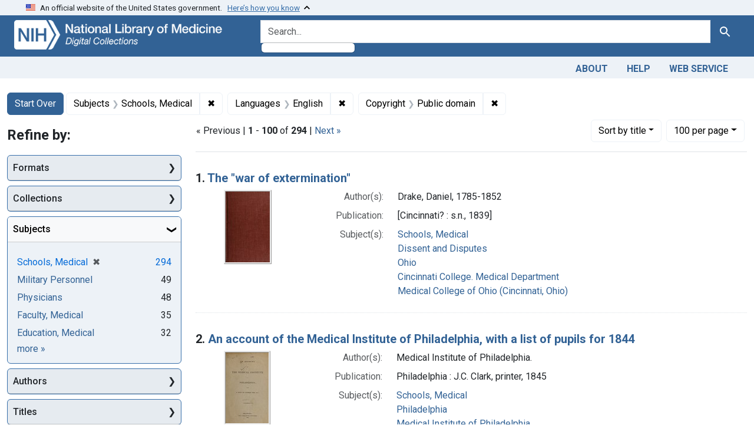

--- FILE ---
content_type: text/html; charset=utf-8
request_url: https://collections.nlm.nih.gov/?f%5Bdrep2.language%5D%5B%5D=English&f%5Bdrep2.rightsFacet%5D%5B%5D=Public+domain&f%5Bdrep2.subjectAggregate%5D%5B%5D=Schools%2C+Medical&page=1&per_page=100&sort=drep3.titleSortForm+asc
body_size: 255907
content:

<!DOCTYPE html>
<html class="no-js" lang="en">
  <head>
    <meta charset="utf-8">
    <meta http-equiv="Content-Type" content="text/html; charset=utf-8">
    <meta name="viewport" content="width=device-width, initial-scale=1, shrink-to-fit=no">

    <title>Subjects: Schools, Medical / Languages: English / Copyright: Public domain - Digital Collections - National Library of Medicine Search Results</title>
    <script>
      document.querySelector('html').classList.remove('no-js');
    </script>
    <link href="https://collections.nlm.nih.gov/catalog/opensearch.xml" title="Digital Collections - National Library of Medicine" type="application/opensearchdescription+xml" rel="search" />
    <link rel="icon" type="image/x-icon" href="/assets/favicon-b8c01de62c74f0e46699ba411684c7102e20d583c37508a74752f5a737bd2a5c.ico" />
    <link rel="stylesheet" href="/assets/application-624872d75f01824887c553dc7f60b048da745266d14aa4fd754b4ca320e60de9.css" media="all" data-turbo-track="reload" />
      <script type="importmap" data-turbo-track="reload">{
  "imports": {
    "application": "/assets/application-1c4b701ec375046d9dcd62cbb577df29fd0bcd06fb8f2e5d3da4edef1f0b76e4.js",
    "@hotwired/turbo-rails": "/assets/turbo.min-c85b4c5406dd49df1f63e03a5b07120d39cc3e33bc2448f5e926b80514f9dfc8.js",
    "@hotwired/stimulus": "/assets/stimulus.min-dd364f16ec9504dfb72672295637a1c8838773b01c0b441bd41008124c407894.js",
    "@hotwired/stimulus-loading": "/assets/stimulus-loading-3576ce92b149ad5d6959438c6f291e2426c86df3b874c525b30faad51b0d96b3.js",
    "@github/auto-complete-element": "https://cdn.skypack.dev/@github/auto-complete-element",
    "@popperjs/core": "https://ga.jspm.io/npm:@popperjs/core@2.11.6/dist/umd/popper.min.js",
    "bootstrap": "https://ga.jspm.io/npm:bootstrap@5.2.2/dist/js/bootstrap.js",
    "chart.js": "https://ga.jspm.io/npm:chart.js@4.2.0/dist/chart.js",
    "@kurkle/color": "https://ga.jspm.io/npm:@kurkle/color@0.3.2/dist/color.esm.js",
    "blacklight/bookmark_toggle": "/assets/blacklight/bookmark_toggle-97b6e8357b4b80f49f7978d752d5b6e7e7f728fe9415742ab71b74418d689fad.js",
    "blacklight/button_focus": "/assets/blacklight/button_focus-9e15a08a7a1886d78f54ed5d25655a8a07a535dcdd4de584da5c6c6d47e4188c.js",
    "blacklight/checkbox_submit": "/assets/blacklight/checkbox_submit-7487e8aab30e3b1509ab58ee473b9a886d755332ade14642ecd98b4cff0c72ef.js",
    "blacklight/core": "/assets/blacklight/core-65db34d8f13f026bcc00abf2dc79a6d61c981f588e6e43b8ea002108656b0ae2.js",
    "blacklight": "/assets/blacklight/index-267e64c5525f71bbc998c7dcc67340a3a40ae3464988e067f0a65d7a8f5f58b3.js",
    "blacklight/modal": "/assets/blacklight/modal-68610e6a319400c036afd544e8c05c9d5cf1b64c06ec2f06c0e94e3952366553.js",
    "blacklight/modalForm": "/assets/blacklight/modalForm-02d8c117d37bf34110a491a76d0889980cb960ebfe1c1c2445e9de64e8637fee.js",
    "blacklight/search_context": "/assets/blacklight/search_context-73898e17aacbe00701917cb30c8edf9f3294ca3fa857f99e393bde1000dc4984.js",
    "blacklight-range-limit": "/assets/blacklight-range-limit/index-c720a19fcc320a3b6c8c7d971ec8b00fd470d7478346681356d611777b93f295.js",
    "controllers/application": "/assets/controllers/application-368d98631bccbf2349e0d4f8269afb3fe9625118341966de054759d96ea86c7e.js",
    "controllers/hello_controller": "/assets/controllers/hello_controller-549135e8e7c683a538c3d6d517339ba470fcfb79d62f738a0a089ba41851a554.js",
    "controllers": "/assets/controllers/index-2db729dddcc5b979110e98de4b6720f83f91a123172e87281d5a58410fc43806.js"
  }
}</script>
<link rel="modulepreload" href="/assets/application-1c4b701ec375046d9dcd62cbb577df29fd0bcd06fb8f2e5d3da4edef1f0b76e4.js">
<link rel="modulepreload" href="/assets/turbo.min-c85b4c5406dd49df1f63e03a5b07120d39cc3e33bc2448f5e926b80514f9dfc8.js">
<link rel="modulepreload" href="/assets/stimulus.min-dd364f16ec9504dfb72672295637a1c8838773b01c0b441bd41008124c407894.js">
<link rel="modulepreload" href="/assets/stimulus-loading-3576ce92b149ad5d6959438c6f291e2426c86df3b874c525b30faad51b0d96b3.js">
<link rel="modulepreload" href="https://cdn.skypack.dev/@github/auto-complete-element">
<link rel="modulepreload" href="https://ga.jspm.io/npm:@popperjs/core@2.11.6/dist/umd/popper.min.js">
<link rel="modulepreload" href="https://ga.jspm.io/npm:bootstrap@5.2.2/dist/js/bootstrap.js">
<link rel="modulepreload" href="https://ga.jspm.io/npm:chart.js@4.2.0/dist/chart.js">
<link rel="modulepreload" href="https://ga.jspm.io/npm:@kurkle/color@0.3.2/dist/color.esm.js">
<link rel="modulepreload" href="/assets/blacklight/bookmark_toggle-97b6e8357b4b80f49f7978d752d5b6e7e7f728fe9415742ab71b74418d689fad.js">
<link rel="modulepreload" href="/assets/blacklight/button_focus-9e15a08a7a1886d78f54ed5d25655a8a07a535dcdd4de584da5c6c6d47e4188c.js">
<link rel="modulepreload" href="/assets/blacklight/checkbox_submit-7487e8aab30e3b1509ab58ee473b9a886d755332ade14642ecd98b4cff0c72ef.js">
<link rel="modulepreload" href="/assets/blacklight/core-65db34d8f13f026bcc00abf2dc79a6d61c981f588e6e43b8ea002108656b0ae2.js">
<link rel="modulepreload" href="/assets/blacklight/index-267e64c5525f71bbc998c7dcc67340a3a40ae3464988e067f0a65d7a8f5f58b3.js">
<link rel="modulepreload" href="/assets/blacklight/modal-68610e6a319400c036afd544e8c05c9d5cf1b64c06ec2f06c0e94e3952366553.js">
<link rel="modulepreload" href="/assets/blacklight/modalForm-02d8c117d37bf34110a491a76d0889980cb960ebfe1c1c2445e9de64e8637fee.js">
<link rel="modulepreload" href="/assets/blacklight/search_context-73898e17aacbe00701917cb30c8edf9f3294ca3fa857f99e393bde1000dc4984.js">
<link rel="modulepreload" href="/assets/blacklight-range-limit/index-c720a19fcc320a3b6c8c7d971ec8b00fd470d7478346681356d611777b93f295.js">
<link rel="modulepreload" href="/assets/controllers/application-368d98631bccbf2349e0d4f8269afb3fe9625118341966de054759d96ea86c7e.js">
<link rel="modulepreload" href="/assets/controllers/hello_controller-549135e8e7c683a538c3d6d517339ba470fcfb79d62f738a0a089ba41851a554.js">
<link rel="modulepreload" href="/assets/controllers/index-2db729dddcc5b979110e98de4b6720f83f91a123172e87281d5a58410fc43806.js">
<script type="module">import "application"</script>
    <script src="https://code.jquery.com/jquery-3.7.1.min.js"></script>
    <meta name="csrf-param" content="authenticity_token" />
<meta name="csrf-token" content="a-fSV6Bp9pG9cBZhJGTQ47RTfqwfS5YtYa9gKLVVCLmmHYDhUWqykcAWk_uJoP-IBPsnLQ6lS1w9l4XwSdk37Q" />
      <meta name="totalResults" content="294" />
<meta name="startIndex" content="0" />
<meta name="itemsPerPage" content="100" />

  <link rel="alternate" type="application/rss+xml" title="RSS for results" href="/catalog.rss?f%5Bdrep2.language%5D%5B%5D=English&amp;f%5Bdrep2.rightsFacet%5D%5B%5D=Public+domain&amp;f%5Bdrep2.subjectAggregate%5D%5B%5D=Schools%2C+Medical&amp;page=1&amp;per_page=100&amp;sort=drep3.titleSortForm+asc" />
  <link rel="alternate" type="application/atom+xml" title="Atom for results" href="/catalog.atom?f%5Bdrep2.language%5D%5B%5D=English&amp;f%5Bdrep2.rightsFacet%5D%5B%5D=Public+domain&amp;f%5Bdrep2.subjectAggregate%5D%5B%5D=Schools%2C+Medical&amp;page=1&amp;per_page=100&amp;sort=drep3.titleSortForm+asc" />
  <link rel="alternate" type="application/json" title="JSON" href="/catalog.json?f%5Bdrep2.language%5D%5B%5D=English&amp;f%5Bdrep2.rightsFacet%5D%5B%5D=Public+domain&amp;f%5Bdrep2.subjectAggregate%5D%5B%5D=Schools%2C+Medical&amp;page=1&amp;per_page=100&amp;sort=drep3.titleSortForm+asc" />


	<!-- Google Tag Manager -->
	<script>(function(w,d,s,l,i){w[l]=w[l]||[];w[l].push({'gtm.start': new Date().getTime(),event:'gtm.js'});var f=d.getElementsByTagName(s)[0], j=d.createElement(s),dl=l!='dataLayer'?'&l='+l:'';j.async=true;j.src='//www.googletagmanager.com/gtm.js?id='+i+dl;f.parentNode.insertBefore(j,f);})(window,document,'script','dataLayer','GTM-MT6MLL');</script>
	<!-- End Google Tag Manager -->
	
	<!-- json Structured Metadata -->
	
  </head>
  <body class="blacklight-catalog blacklight-catalog-index">
	<!-- Google Tag Manager -->
	<noscript><iframe src="//www.googletagmanager.com/ns.html?id=GTM-MT6MLL" height="0" width="0" style="display:none;visibility:hidden" title="googletagmanager"></iframe></noscript>
	<!-- End Google Tag Manager -->
    <nav id="skip-link" role="navigation" aria-label="Skip links">
      <a class="element-invisible element-focusable rounded-bottom py-2 px-3" data-turbolinks="false" href="#search_field">Skip to search</a>
      <a class="element-invisible element-focusable rounded-bottom py-2 px-3" data-turbolinks="false" href="#main-container">Skip to main content</a>
          <a class="element-invisible element-focusable rounded-bottom py-2 px-3" data-turbolinks="false" href="#documents">Skip to first result</a>

    </nav>
    <section class="govt-banner">
  <div class="container-fluid bg-secondary">
    <div class="container">
      <div class="accordion" id="uswdsbanner">
        <div class="accordion-item">
          <h2 class="accordion-header mb-0" id="headingOne">
            <button class="accordion-button shadow-none collapsed" type="button" data-bs-toggle="collapse" data-bs-target="#collapseOne" aria-expanded="true" aria-controls="collapseOne">
              <small> An official website of the United States government. &nbsp; <span class="bluelink">Here’s how you know</span></small>
            </button>
          </h2>
          <div id="collapseOne" class="accordion-collapse collapse" aria-labelledby="headingOne" data-bs-parent="#uswdsbanner">
            <div class="accordion-body">
              <div class="row">
                <div class="col-lg-6 col-md-12 col-12">
                  <p>
                    <img src="/icon-dot-gov.svg" class="img-fluid float-start pe-2 pb-4" alt="Govt building">
                    <strong>Official websites use .gov</strong>
                    <br> A <strong>.gov </strong>website belongs to an official government organization in the United States.
                  </p>
                </div>
                <div class="col-lg-6 col-md-12 col-12">
                  <p>
                    <img src="/icon-https.svg" class="img-fluid float-start pe-2 pb-4" alt="Secure accsess">
                    <strong>Secure .gov websites use HTTPS</strong>
                    <br> A <strong>lock ( <span class="icon-lock">
                        <svg xmlns="http://www.w3.org/2000/svg" width="14" height="16" viewBox="0 0 52 64" class="usa-banner__lock-image" role="img" aria-labelledby="banner-lock-title-default banner-lock-description-default" focusable="false">
                          <title id="banner-lock-title-default">Lock</title>
                          <desc id="banner-lock-description-default">A locked padlock</desc>
                          <path fill="#000000" fill-rule="evenodd" d="M26 0c10.493 0 19 8.507 19 19v9h3a4 4 0 0 1 4 4v28a4 4 0 0 1-4 4H4a4 4 0 0 1-4-4V32a4 4 0 0 1 4-4h3v-9C7 8.507 15.507 0 26 0zm0 8c-5.979 0-10.843 4.77-10.996 10.712L15 19v9h22v-9c0-6.075-4.925-11-11-11z" />
                        </svg>
                      </span> ) </strong> or <strong>https://</strong> means you’ve safely connected to the .gov website. Share sensitive information only on official, secure websites.
                  </p>
                </div>
              </div>
            </div>
          </div>
        </div>
      </div>
    </div>
  </div>
</section>

<div class="container-fluid bg-primary">
  <div class="container branding">	
    <div class="row py-2">
      <div class="col-lg-4 col-md-5 mb-1">
        <a href="/" id="anch_0"><img src="/images/digital_collections_white.png" class="img-fluid" alt="NLM Digital Collections"></a>
      </div>
      <div class="col-lg-8 col-md-7 ">
        <form class="search-query-form" action="https://collections.nlm.nih.gov/" accept-charset="UTF-8" method="get">
  <input type="hidden" name="per_page" value="100" autocomplete="off" />
<input type="hidden" name="sort" value="drep3.titleSortForm asc" autocomplete="off" />
<input type="hidden" name="f[drep2.subjectAggregate][]" value="Schools, Medical" autocomplete="off" />
<input type="hidden" name="f[drep2.language][]" value="English" autocomplete="off" />
<input type="hidden" name="f[drep2.rightsFacet][]" value="Public domain" autocomplete="off" />
  <div class="input-group">
    

      <input value="all_fields" autocomplete="off" type="hidden" name="search_field" id="search_field" />

    <label class="sr-only visually-hidden" for="q">search for</label>
      <auto-complete src="/catalog/suggest" for="autocomplete-popup" class="search-autocomplete-wrapper">
        <input placeholder="Search..." class="search-q q form-control rounded-left" aria-label="search for" aria-autocomplete="list" aria-controls="autocomplete-popup" type="search" name="q" id="q" />
        <ul id="autocomplete-popup" role="listbox" aria-label="search for"></ul>
      </auto-complete>

    
    <button class="btn btn-primary search-btn" type="submit" id="search"><span class="visually-hidden-sm me-sm-1 submit-search-text">Search</span><span class="blacklight-icons blacklight-icons-"><svg xmlns="http://www.w3.org/2000/svg" fill="currentColor" aria-hidden="true" width="24" height="24" viewBox="0 0 24 24">
  <path fill="none" d="M0 0h24v24H0V0z"/><path d="M15.5 14h-.79l-.28-.27C15.41 12.59 16 11.11 16 9.5 16 5.91 13.09 3 9.5 3S3 5.91 3 9.5 5.91 16 9.5 16c1.61 0 3.09-.59 4.23-1.57l.27.28v.79l5 4.99L20.49 19l-4.99-5zm-6 0C7.01 14 5 11.99 5 9.5S7.01 5 9.5 5 14 7.01 14 9.5 11.99 14 9.5 14z"/>
</svg>
</span></button>
  </div>
</form>

      </div>
    </div>
  </div>
</div>

<div class="container-fluid bg-secondary">
  <div class="container">
	<nav class="navbar navbar-expand navbar-light p-1">
      <ul class="navbar-nav ms-auto">
        <li class="nav-item"><a class="nav-link" href="/about">About</a></li>
        <li class="nav-item"><a class="nav-link" href="/help">Help</a></li>
        <li class="nav-item"><a class="nav-link" href="/web_service">Web Service</a></li>
      </ul>
    </nav>
  </div>  
</div>

    <main id="main-container" class="container mt-4" role="main" aria-label="Main content">
        <h1 class="sr-only visually-hidden top-content-title">Search</h1>


  <div id="appliedParams" class="clearfix constraints-container">
    <h2 class="sr-only visually-hidden">Search Constraints</h2>

  <a class="catalog_startOverLink btn btn-primary" href="/">Start Over</a>

    <span class="constraints-label sr-only visually-hidden">You searched for:</span>
    

    <span class="btn-group applied-filter constraint filter filter-drep2-subjectaggregate">
  <span class="constraint-value btn btn-outline-secondary">
      <span class="filter-name">Subjects</span>
      <span class="filter-value" title="Schools, Medical">Schools, Medical</span>
  </span>
    <a class="btn btn-outline-secondary remove" href="https://collections.nlm.nih.gov/?f%5Bdrep2.language%5D%5B%5D=English&amp;f%5Bdrep2.rightsFacet%5D%5B%5D=Public+domain&amp;per_page=100&amp;sort=drep3.titleSortForm+asc">
      <span class="remove-icon" aria-hidden="true">✖</span>
      <span class="sr-only visually-hidden">
        Remove constraint Subjects: Schools, Medical
      </span>
</a></span>

<span class="btn-group applied-filter constraint filter filter-drep2-language">
  <span class="constraint-value btn btn-outline-secondary">
      <span class="filter-name">Languages</span>
      <span class="filter-value" title="English">English</span>
  </span>
    <a class="btn btn-outline-secondary remove" href="https://collections.nlm.nih.gov/?f%5Bdrep2.rightsFacet%5D%5B%5D=Public+domain&amp;f%5Bdrep2.subjectAggregate%5D%5B%5D=Schools%2C+Medical&amp;per_page=100&amp;sort=drep3.titleSortForm+asc">
      <span class="remove-icon" aria-hidden="true">✖</span>
      <span class="sr-only visually-hidden">
        Remove constraint Languages: English
      </span>
</a></span>

<span class="btn-group applied-filter constraint filter filter-drep2-rightsfacet">
  <span class="constraint-value btn btn-outline-secondary">
      <span class="filter-name">Copyright</span>
      <span class="filter-value" title="Public domain">Public domain</span>
  </span>
    <a class="btn btn-outline-secondary remove" href="https://collections.nlm.nih.gov/?f%5Bdrep2.language%5D%5B%5D=English&amp;f%5Bdrep2.subjectAggregate%5D%5B%5D=Schools%2C+Medical&amp;per_page=100&amp;sort=drep3.titleSortForm+asc">
      <span class="remove-icon" aria-hidden="true">✖</span>
      <span class="sr-only visually-hidden">
        Remove constraint Copyright: Public domain
      </span>
</a></span>



</div>



      <div class="row">
  <div class="col-md-12">
    <div id="main-flashes">
      <div class="flash_messages">
    
    
    
    
</div>

    </div>
  </div>
</div>


      <div class="row">
            <section id="content" class="col-lg-9 order-last" aria-label="search results">
        





<div id="sortAndPerPage" class="sort-pagination d-md-flex justify-content-between" role="navigation" aria-label="Results navigation">
  <section class="paginate-section">
        <div class="page-links">
      &laquo; Previous | 
      <span class="page-entries">
        <strong>1</strong> - <strong>100</strong> of <strong>294</strong>
      </span> | 
      <a rel="next" href="/?f%5Bdrep2.language%5D%5B%5D=English&amp;f%5Bdrep2.rightsFacet%5D%5B%5D=Public+domain&amp;f%5Bdrep2.subjectAggregate%5D%5B%5D=Schools%2C+Medical&amp;page=2&amp;per_page=100&amp;sort=drep3.titleSortForm+asc">Next &raquo;</a>

    </div>

</section>

  <div class="search-widgets">
        <div id="sort-dropdown" class="btn-group sort-dropdown">
  <button name="button" type="submit" class="btn btn-outline-secondary dropdown-toggle" aria-expanded="false" data-toggle="dropdown" data-bs-toggle="dropdown">Sort<span class="d-none d-sm-inline"> by title</span><span class="caret"></span></button>

  <div class="dropdown-menu" role="menu">
      <a class="dropdown-item " role="menuitem" href="/?f%5Bdrep2.language%5D%5B%5D=English&amp;f%5Bdrep2.rightsFacet%5D%5B%5D=Public+domain&amp;f%5Bdrep2.subjectAggregate%5D%5B%5D=Schools%2C+Medical&amp;page=1&amp;per_page=100&amp;sort=score+desc">relevance</a>
      <a class="dropdown-item active" role="menuitem" aria-current="page" href="/?f%5Bdrep2.language%5D%5B%5D=English&amp;f%5Bdrep2.rightsFacet%5D%5B%5D=Public+domain&amp;f%5Bdrep2.subjectAggregate%5D%5B%5D=Schools%2C+Medical&amp;page=1&amp;per_page=100&amp;sort=drep3.titleSortForm+asc">title</a>
  </div>
</div>



        <span class="sr-only visually-hidden">Number of results to display per page</span>
  <div id="per_page-dropdown" class="btn-group per_page-dropdown">
  <button name="button" type="submit" class="btn btn-outline-secondary dropdown-toggle" aria-expanded="false" data-toggle="dropdown" data-bs-toggle="dropdown">100<span class="sr-only visually-hidden"> per page</span><span class="d-none d-sm-inline"> per page</span><span class="caret"></span></button>

  <div class="dropdown-menu" role="menu">
      <a class="dropdown-item " role="menuitem" href="/?f%5Bdrep2.language%5D%5B%5D=English&amp;f%5Bdrep2.rightsFacet%5D%5B%5D=Public+domain&amp;f%5Bdrep2.subjectAggregate%5D%5B%5D=Schools%2C+Medical&amp;page=1&amp;per_page=10&amp;sort=drep3.titleSortForm+asc">10<span class="sr-only visually-hidden"> per page</span></a>
      <a class="dropdown-item " role="menuitem" href="/?f%5Bdrep2.language%5D%5B%5D=English&amp;f%5Bdrep2.rightsFacet%5D%5B%5D=Public+domain&amp;f%5Bdrep2.subjectAggregate%5D%5B%5D=Schools%2C+Medical&amp;page=1&amp;per_page=20&amp;sort=drep3.titleSortForm+asc">20<span class="sr-only visually-hidden"> per page</span></a>
      <a class="dropdown-item " role="menuitem" href="/?f%5Bdrep2.language%5D%5B%5D=English&amp;f%5Bdrep2.rightsFacet%5D%5B%5D=Public+domain&amp;f%5Bdrep2.subjectAggregate%5D%5B%5D=Schools%2C+Medical&amp;page=1&amp;per_page=50&amp;sort=drep3.titleSortForm+asc">50<span class="sr-only visually-hidden"> per page</span></a>
      <a class="dropdown-item active" role="menuitem" aria-current="page" href="/?f%5Bdrep2.language%5D%5B%5D=English&amp;f%5Bdrep2.rightsFacet%5D%5B%5D=Public+domain&amp;f%5Bdrep2.subjectAggregate%5D%5B%5D=Schools%2C+Medical&amp;page=1&amp;per_page=100&amp;sort=drep3.titleSortForm+asc">100<span class="sr-only visually-hidden"> per page</span></a>
  </div>
</div>


      

</div>
</div>


<h2 class="sr-only visually-hidden">Search Results</h2>

  <div id="documents" class="documents-list">
  <article data-document-id="nlm-nlmuid-2552038r-bk" data-document-counter="1" itemscope="itemscope" itemtype="http://schema.org/Thing" class="document document-position-1">
  
    <div class="document-main-section">
      <header class="documentHeader row">
  <h3 class="index_title document-title-heading col">

    <span class="document-counter">1. </span><a data-context-href="/catalog/nlm:nlmuid-2552038R-bk/track?counter=1&amp;document_id=nlm%3Anlmuid-2552038R-bk&amp;per_page=100&amp;search_id=298764" data-context-method="post" itemprop="name" href="/catalog/nlm:nlmuid-2552038R-bk">The &quot;war of extermination&quot;</a>
</h3>
    
</header>

      
  <div class="document-thumbnail">
    <a data-context-href="/catalog/nlm:nlmuid-2552038R-bk/track?counter=1&amp;document_id=nlm%3Anlmuid-2552038R-bk&amp;per_page=100&amp;search_id=298764" data-context-method="post" aria-hidden="true" tabindex="-1" href="/catalog/nlm:nlmuid-2552038R-bk"><img alt="nlm:nlmuid-2552038R-bk" src="/thumb/nlm:nlmuid-2552038R-bk" /></a>
  </div>

      
      
      
<dl class="document-metadata dl-invert row">    <dt class="blacklight-drep2-authoraggregate col-md-3">    Author(s):
</dt>
  <dd class="col-md-9 blacklight-drep2-authoraggregate">    Drake, Daniel, 1785-1852
</dd>

    <dt class="blacklight-drep2-pubconcat col-md-3">    Publication:
</dt>
  <dd class="col-md-9 blacklight-drep2-pubconcat">    [Cincinnati? : s.n., 1839]
</dd>

    <dt class="blacklight-drep2-subjectaggregate col-md-3">    Subject(s):
</dt>
  <dd class="col-md-9 blacklight-drep2-subjectaggregate">    <a href="/?f%5Bdrep2.subjectAggregate%5D%5B%5D=Schools%2C+Medical">Schools, Medical</a><br/><a href="/?f%5Bdrep2.subjectAggregate%5D%5B%5D=Dissent+and+Disputes">Dissent and Disputes</a><br/><a href="/?f%5Bdrep2.subjectAggregate%5D%5B%5D=Ohio">Ohio</a><br/><a href="/?f%5Bdrep2.subjectAggregate%5D%5B%5D=Cincinnati+College.+Medical+Department">Cincinnati College. Medical Department</a><br/><a href="/?f%5Bdrep2.subjectAggregate%5D%5B%5D=Medical+College+of+Ohio+%28Cincinnati%2C+Ohio%29">Medical College of Ohio (Cincinnati, Ohio)</a>
</dd>

</dl>


        
    </div>

  
</article><article data-document-id="nlm-nlmuid-101206345-bk" data-document-counter="2" itemscope="itemscope" itemtype="http://schema.org/Thing" class="document document-position-2">
  
    <div class="document-main-section">
      <header class="documentHeader row">
  <h3 class="index_title document-title-heading col">

    <span class="document-counter">2. </span><a data-context-href="/catalog/nlm:nlmuid-101206345-bk/track?counter=2&amp;document_id=nlm%3Anlmuid-101206345-bk&amp;per_page=100&amp;search_id=298764" data-context-method="post" itemprop="name" href="/catalog/nlm:nlmuid-101206345-bk">An account of the Medical Institute of Philadelphia, with a list of pupils for 1844</a>
</h3>
    
</header>

      
  <div class="document-thumbnail">
    <a data-context-href="/catalog/nlm:nlmuid-101206345-bk/track?counter=2&amp;document_id=nlm%3Anlmuid-101206345-bk&amp;per_page=100&amp;search_id=298764" data-context-method="post" aria-hidden="true" tabindex="-1" href="/catalog/nlm:nlmuid-101206345-bk"><img alt="nlm:nlmuid-101206345-bk" src="/thumb/nlm:nlmuid-101206345-bk" /></a>
  </div>

      
      
      
<dl class="document-metadata dl-invert row">    <dt class="blacklight-drep2-authoraggregate col-md-3">    Author(s):
</dt>
  <dd class="col-md-9 blacklight-drep2-authoraggregate">    Medical Institute of Philadelphia.
</dd>

    <dt class="blacklight-drep2-pubconcat col-md-3">    Publication:
</dt>
  <dd class="col-md-9 blacklight-drep2-pubconcat">    Philadelphia : J.C. Clark, printer, 1845
</dd>

    <dt class="blacklight-drep2-subjectaggregate col-md-3">    Subject(s):
</dt>
  <dd class="col-md-9 blacklight-drep2-subjectaggregate">    <a href="/?f%5Bdrep2.subjectAggregate%5D%5B%5D=Schools%2C+Medical">Schools, Medical</a><br/><a href="/?f%5Bdrep2.subjectAggregate%5D%5B%5D=Philadelphia">Philadelphia</a><br/><a href="/?f%5Bdrep2.subjectAggregate%5D%5B%5D=Medical+Institute+of+Philadelphia.">Medical Institute of Philadelphia.</a>
</dd>

</dl>


        
    </div>

  
</article><article data-document-id="nlm-nlmuid-2565074r-bk" data-document-counter="3" itemscope="itemscope" itemtype="http://schema.org/Thing" class="document document-position-3">
  
    <div class="document-main-section">
      <header class="documentHeader row">
  <h3 class="index_title document-title-heading col">

    <span class="document-counter">3. </span><a data-context-href="/catalog/nlm:nlmuid-2565074R-bk/track?counter=3&amp;document_id=nlm%3Anlmuid-2565074R-bk&amp;per_page=100&amp;search_id=298764" data-context-method="post" itemprop="name" href="/catalog/nlm:nlmuid-2565074R-bk">An act to incorporate Manhattan College</a>
</h3>
    
</header>

      
  <div class="document-thumbnail">
    <a data-context-href="/catalog/nlm:nlmuid-2565074R-bk/track?counter=3&amp;document_id=nlm%3Anlmuid-2565074R-bk&amp;per_page=100&amp;search_id=298764" data-context-method="post" aria-hidden="true" tabindex="-1" href="/catalog/nlm:nlmuid-2565074R-bk"><img alt="nlm:nlmuid-2565074R-bk" src="/thumb/nlm:nlmuid-2565074R-bk" /></a>
  </div>

      
      
      
<dl class="document-metadata dl-invert row">    <dt class="blacklight-drep2-authoraggregate col-md-3">    Author(s):
</dt>
  <dd class="col-md-9 blacklight-drep2-authoraggregate">    New York (State). Legislature. Senate.
</dd>

    <dt class="blacklight-drep2-pubconcat col-md-3">    Publication:
</dt>
  <dd class="col-md-9 blacklight-drep2-pubconcat">    [Albany, N.Y. : s.n., 1829]
</dd>

    <dt class="blacklight-drep2-subjectaggregate col-md-3">    Subject(s):
</dt>
  <dd class="col-md-9 blacklight-drep2-subjectaggregate">    <a href="/?f%5Bdrep2.subjectAggregate%5D%5B%5D=Schools%2C+Medical">Schools, Medical</a><br/><a href="/?f%5Bdrep2.subjectAggregate%5D%5B%5D=Education%2C+Medical">Education, Medical</a><br/><a href="/?f%5Bdrep2.subjectAggregate%5D%5B%5D=New+York+City">New York City</a><br/><a href="/?f%5Bdrep2.subjectAggregate%5D%5B%5D=Manhattan+College+%28Proposed+%3A+1827-1830%29">Manhattan College (Proposed : 1827-1830)</a>
</dd>

</dl>


        
    </div>

  
</article><article data-document-id="nlm-nlmuid-2568003r-bk" data-document-counter="4" itemscope="itemscope" itemtype="http://schema.org/Thing" class="document document-position-4">
  
    <div class="document-main-section">
      <header class="documentHeader row">
  <h3 class="index_title document-title-heading col">

    <span class="document-counter">4. </span><a data-context-href="/catalog/nlm:nlmuid-2568003R-bk/track?counter=4&amp;document_id=nlm%3Anlmuid-2568003R-bk&amp;per_page=100&amp;search_id=298764" data-context-method="post" itemprop="name" href="/catalog/nlm:nlmuid-2568003R-bk">Address and anatomical prospectus</a>
</h3>
    
</header>

      
  <div class="document-thumbnail">
    <a data-context-href="/catalog/nlm:nlmuid-2568003R-bk/track?counter=4&amp;document_id=nlm%3Anlmuid-2568003R-bk&amp;per_page=100&amp;search_id=298764" data-context-method="post" aria-hidden="true" tabindex="-1" href="/catalog/nlm:nlmuid-2568003R-bk"><img alt="nlm:nlmuid-2568003R-bk" src="/thumb/nlm:nlmuid-2568003R-bk" /></a>
  </div>

      
      
      
<dl class="document-metadata dl-invert row">    <dt class="blacklight-drep2-authoraggregate col-md-3">    Author(s):
</dt>
  <dd class="col-md-9 blacklight-drep2-authoraggregate">    Ramsay, Alexander, 1754?-1824
</dd>

    <dt class="blacklight-drep2-pubconcat col-md-3">    Publication:
</dt>
  <dd class="col-md-9 blacklight-drep2-pubconcat">    Concord [N.H.] : Published by Hill and Moore, 1819
</dd>

    <dt class="blacklight-drep2-subjectaggregate col-md-3">    Subject(s):
</dt>
  <dd class="col-md-9 blacklight-drep2-subjectaggregate">    <a href="/?f%5Bdrep2.subjectAggregate%5D%5B%5D=Schools%2C+Medical">Schools, Medical</a><br/><a href="/?f%5Bdrep2.subjectAggregate%5D%5B%5D=New+England">New England</a>
</dd>

</dl>


        
    </div>

  
</article><article data-document-id="nlm-nlmuid-101492366-bk" data-document-counter="5" itemscope="itemscope" itemtype="http://schema.org/Thing" class="document document-position-5">
  
    <div class="document-main-section">
      <header class="documentHeader row">
  <h3 class="index_title document-title-heading col">

    <span class="document-counter">5. </span><a data-context-href="/catalog/nlm:nlmuid-101492366-bk/track?counter=5&amp;document_id=nlm%3Anlmuid-101492366-bk&amp;per_page=100&amp;search_id=298764" data-context-method="post" itemprop="name" href="/catalog/nlm:nlmuid-101492366-bk">Address at the ninety-first commencement of the Jefferson Medical College, Philadelphia, June 3, 1916</a>
</h3>
    
</header>

      
  <div class="document-thumbnail">
    <a data-context-href="/catalog/nlm:nlmuid-101492366-bk/track?counter=5&amp;document_id=nlm%3Anlmuid-101492366-bk&amp;per_page=100&amp;search_id=298764" data-context-method="post" aria-hidden="true" tabindex="-1" href="/catalog/nlm:nlmuid-101492366-bk"><img alt="nlm:nlmuid-101492366-bk" src="/thumb/nlm:nlmuid-101492366-bk" /></a>
  </div>

      
      
      
<dl class="document-metadata dl-invert row">    <dt class="blacklight-drep2-authoraggregate col-md-3">    Author(s):
</dt>
  <dd class="col-md-9 blacklight-drep2-authoraggregate">    Keen, William W. (William Williams), 1837-1932
</dd>

    <dt class="blacklight-drep2-pubconcat col-md-3">    Publication:
</dt>
  <dd class="col-md-9 blacklight-drep2-pubconcat">    [Philadelphia : Westbrook Publishing Co., 1916?]
</dd>

    <dt class="blacklight-drep2-subjectaggregate col-md-3">    Subject(s):
</dt>
  <dd class="col-md-9 blacklight-drep2-subjectaggregate">    <a href="/?f%5Bdrep2.subjectAggregate%5D%5B%5D=Schools%2C+Medical">Schools, Medical</a><br/><a href="/?f%5Bdrep2.subjectAggregate%5D%5B%5D=Philadelphia">Philadelphia</a><br/><a href="/?f%5Bdrep2.subjectAggregate%5D%5B%5D=United+States">United States</a>
</dd>

</dl>


        
    </div>

  
</article><article data-document-id="nlm-nlmuid-101212572-bk" data-document-counter="6" itemscope="itemscope" itemtype="http://schema.org/Thing" class="document document-position-6">
  
    <div class="document-main-section">
      <header class="documentHeader row">
  <h3 class="index_title document-title-heading col">

    <span class="document-counter">6. </span><a data-context-href="/catalog/nlm:nlmuid-101212572-bk/track?counter=6&amp;document_id=nlm%3Anlmuid-101212572-bk&amp;per_page=100&amp;search_id=298764" data-context-method="post" itemprop="name" href="/catalog/nlm:nlmuid-101212572-bk">Address at the opening of the hall presented by W.W. Corcoran to the Columbian College, for the use of the National Medical College</a>
</h3>
    
</header>

      
  <div class="document-thumbnail">
    <a data-context-href="/catalog/nlm:nlmuid-101212572-bk/track?counter=6&amp;document_id=nlm%3Anlmuid-101212572-bk&amp;per_page=100&amp;search_id=298764" data-context-method="post" aria-hidden="true" tabindex="-1" href="/catalog/nlm:nlmuid-101212572-bk"><img alt="nlm:nlmuid-101212572-bk" src="/thumb/nlm:nlmuid-101212572-bk" /></a>
  </div>

      
      
      
<dl class="document-metadata dl-invert row">    <dt class="blacklight-drep2-authoraggregate col-md-3">    Author(s):
</dt>
  <dd class="col-md-9 blacklight-drep2-authoraggregate">    Samson, G. W. (George Whitefield), 1819-1896 author
</dd>

    <dt class="blacklight-drep2-pubconcat col-md-3">    Publication:
</dt>
  <dd class="col-md-9 blacklight-drep2-pubconcat">    Washington, D.C. : McGill &amp; Witherow, printers and stereotypers, 1866
</dd>

    <dt class="blacklight-drep2-subjectaggregate col-md-3">    Subject(s):
</dt>
  <dd class="col-md-9 blacklight-drep2-subjectaggregate">    <a href="/?f%5Bdrep2.subjectAggregate%5D%5B%5D=Schools%2C+Medical">Schools, Medical</a><br/><a href="/?f%5Bdrep2.subjectAggregate%5D%5B%5D=Anniversaries+and+Special+Events">Anniversaries and Special Events</a><br/><a href="/?f%5Bdrep2.subjectAggregate%5D%5B%5D=District+of+Columbia">District of Columbia</a><br/><a href="/?f%5Bdrep2.subjectAggregate%5D%5B%5D=National+Medical+College+%28Washington%2C+D.C.%29">National Medical College (Washington, D.C.)</a>
</dd>

</dl>


        
    </div>

  
</article><article data-document-id="nlm-nlmuid-101192006-bk" data-document-counter="7" itemscope="itemscope" itemtype="http://schema.org/Thing" class="document document-position-7">
  
    <div class="document-main-section">
      <header class="documentHeader row">
  <h3 class="index_title document-title-heading col">

    <span class="document-counter">7. </span><a data-context-href="/catalog/nlm:nlmuid-101192006-bk/track?counter=7&amp;document_id=nlm%3Anlmuid-101192006-bk&amp;per_page=100&amp;search_id=298764" data-context-method="post" itemprop="name" href="/catalog/nlm:nlmuid-101192006-bk">An address delivered at the opening of the Rock Island Medical School: November 7, 1848</a>
</h3>
    
</header>

      
  <div class="document-thumbnail">
    <a data-context-href="/catalog/nlm:nlmuid-101192006-bk/track?counter=7&amp;document_id=nlm%3Anlmuid-101192006-bk&amp;per_page=100&amp;search_id=298764" data-context-method="post" aria-hidden="true" tabindex="-1" href="/catalog/nlm:nlmuid-101192006-bk"><img alt="nlm:nlmuid-101192006-bk" src="/thumb/nlm:nlmuid-101192006-bk" /></a>
  </div>

      
      
      
<dl class="document-metadata dl-invert row">    <dt class="blacklight-drep2-authoraggregate col-md-3">    Author(s):
</dt>
  <dd class="col-md-9 blacklight-drep2-authoraggregate">    Knapp, M. L. (Moses L.), 1799-1879
</dd>

    <dt class="blacklight-drep2-pubconcat col-md-3">    Publication:
</dt>
  <dd class="col-md-9 blacklight-drep2-pubconcat">    Chicago : Campbell &amp; Fuller, printers, 1849
</dd>

    <dt class="blacklight-drep2-subjectaggregate col-md-3">    Subject(s):
</dt>
  <dd class="col-md-9 blacklight-drep2-subjectaggregate">    <a href="/?f%5Bdrep2.subjectAggregate%5D%5B%5D=Schools%2C+Medical">Schools, Medical</a><br/><a href="/?f%5Bdrep2.subjectAggregate%5D%5B%5D=Faculty%2C+Medical">Faculty, Medical</a><br/><a href="/?f%5Bdrep2.subjectAggregate%5D%5B%5D=Illinois">Illinois</a><br/><a href="/?f%5Bdrep2.subjectAggregate%5D%5B%5D=Rock+Island+Medical+School.">Rock Island Medical School.</a>
</dd>

</dl>


        
    </div>

  
</article><article data-document-id="nlm-nlmuid-101176300-bk" data-document-counter="8" itemscope="itemscope" itemtype="http://schema.org/Thing" class="document document-position-8">
  
    <div class="document-main-section">
      <header class="documentHeader row">
  <h3 class="index_title document-title-heading col">

    <span class="document-counter">8. </span><a data-context-href="/catalog/nlm:nlmuid-101176300-bk/track?counter=8&amp;document_id=nlm%3Anlmuid-101176300-bk&amp;per_page=100&amp;search_id=298764" data-context-method="post" itemprop="name" href="/catalog/nlm:nlmuid-101176300-bk">Address delivered before the alumni of the Medical Department of the University of the City of New York</a>
</h3>
    
</header>

      
  <div class="document-thumbnail">
    <a data-context-href="/catalog/nlm:nlmuid-101176300-bk/track?counter=8&amp;document_id=nlm%3Anlmuid-101176300-bk&amp;per_page=100&amp;search_id=298764" data-context-method="post" aria-hidden="true" tabindex="-1" href="/catalog/nlm:nlmuid-101176300-bk"><img alt="nlm:nlmuid-101176300-bk" src="/thumb/nlm:nlmuid-101176300-bk" /></a>
  </div>

      
      
      
<dl class="document-metadata dl-invert row">    <dt class="blacklight-drep2-authoraggregate col-md-3">    Author(s):
</dt>
  <dd class="col-md-9 blacklight-drep2-authoraggregate">    Elliot, George T. Jr. (George Thomson), 1827-1871 author
</dd>

    <dt class="blacklight-drep2-pubconcat col-md-3">    Publication:
</dt>
  <dd class="col-md-9 blacklight-drep2-pubconcat">    New York : Trow &amp; Smith Book Manufacturing Company, 1868
</dd>

    <dt class="blacklight-drep2-subjectaggregate col-md-3">    Subject(s):
</dt>
  <dd class="col-md-9 blacklight-drep2-subjectaggregate">    <a href="/?f%5Bdrep2.subjectAggregate%5D%5B%5D=Schools%2C+Medical">Schools, Medical</a><br/><a href="/?f%5Bdrep2.subjectAggregate%5D%5B%5D=Faculty%2C+Medical">Faculty, Medical</a><br/><a href="/?f%5Bdrep2.subjectAggregate%5D%5B%5D=New+York+City">New York City</a><br/><a href="/?f%5Bdrep2.subjectAggregate%5D%5B%5D=University+of+the+City+of+New+York.+Medical+Department">University of the City of New York. Medical Department</a>
</dd>

</dl>


        
    </div>

  
</article><article data-document-id="nlm-nlmuid-9514332-bk" data-document-counter="9" itemscope="itemscope" itemtype="http://schema.org/Thing" class="document document-position-9">
  
    <div class="document-main-section">
      <header class="documentHeader row">
  <h3 class="index_title document-title-heading col">

    <span class="document-counter">9. </span><a data-context-href="/catalog/nlm:nlmuid-9514332-bk/track?counter=9&amp;document_id=nlm%3Anlmuid-9514332-bk&amp;per_page=100&amp;search_id=298764" data-context-method="post" itemprop="name" href="/catalog/nlm:nlmuid-9514332-bk">An address delivered on laying the corner stone of the Medical Department of Kemper College</a>
</h3>
    
</header>

      
  <div class="document-thumbnail">
    <a data-context-href="/catalog/nlm:nlmuid-9514332-bk/track?counter=9&amp;document_id=nlm%3Anlmuid-9514332-bk&amp;per_page=100&amp;search_id=298764" data-context-method="post" aria-hidden="true" tabindex="-1" href="/catalog/nlm:nlmuid-9514332-bk"><img alt="nlm:nlmuid-9514332-bk" src="/thumb/nlm:nlmuid-9514332-bk" /></a>
  </div>

      
      
      
<dl class="document-metadata dl-invert row">    <dt class="blacklight-drep2-authoraggregate col-md-3">    Author(s):
</dt>
  <dd class="col-md-9 blacklight-drep2-authoraggregate">    McDowell, Joseph N. (Joseph Nash), 1805-1868
</dd>

    <dt class="blacklight-drep2-pubconcat col-md-3">    Publication:
</dt>
  <dd class="col-md-9 blacklight-drep2-pubconcat">    Saint Louis : Churchill &amp; Harris, Printers, 1840
</dd>

    <dt class="blacklight-drep2-subjectaggregate col-md-3">    Subject(s):
</dt>
  <dd class="col-md-9 blacklight-drep2-subjectaggregate">    <a href="/?f%5Bdrep2.subjectAggregate%5D%5B%5D=History+of+Medicine">History of Medicine</a><br/><a href="/?f%5Bdrep2.subjectAggregate%5D%5B%5D=Schools%2C+Medical">Schools, Medical</a><br/><a href="/?f%5Bdrep2.subjectAggregate%5D%5B%5D=United+States">United States</a>
</dd>

</dl>


        
    </div>

  
</article><article data-document-id="nlm-nlmuid-101660372-bk" data-document-counter="10" itemscope="itemscope" itemtype="http://schema.org/Thing" class="document document-position-10">
  
    <div class="document-main-section">
      <header class="documentHeader row">
  <h3 class="index_title document-title-heading col">

    <span class="document-counter">10. </span><a data-context-href="/catalog/nlm:nlmuid-101660372-bk/track?counter=10&amp;document_id=nlm%3Anlmuid-101660372-bk&amp;per_page=100&amp;search_id=298764" data-context-method="post" itemprop="name" href="/catalog/nlm:nlmuid-101660372-bk">Address on opening of the Institute of Hygiene of the University of Pennsylvania</a>
</h3>
    
</header>

      
  <div class="document-thumbnail">
    <a data-context-href="/catalog/nlm:nlmuid-101660372-bk/track?counter=10&amp;document_id=nlm%3Anlmuid-101660372-bk&amp;per_page=100&amp;search_id=298764" data-context-method="post" aria-hidden="true" tabindex="-1" href="/catalog/nlm:nlmuid-101660372-bk"><img alt="nlm:nlmuid-101660372-bk" src="/thumb/nlm:nlmuid-101660372-bk" /></a>
  </div>

      
      
      
<dl class="document-metadata dl-invert row">    <dt class="blacklight-drep2-authoraggregate col-md-3">    Author(s):
</dt>
  <dd class="col-md-9 blacklight-drep2-authoraggregate">    Mitchell, S. Weir (Silas Weir), 1829-1914 author
</dd>

    <dt class="blacklight-drep2-pubconcat col-md-3">    Publication:
</dt>
  <dd class="col-md-9 blacklight-drep2-pubconcat">    Philadelphia : University of Pennsylvania Press, 1892
</dd>

    <dt class="blacklight-drep2-subjectaggregate col-md-3">    Subject(s):
</dt>
  <dd class="col-md-9 blacklight-drep2-subjectaggregate">    <a href="/?f%5Bdrep2.subjectAggregate%5D%5B%5D=Schools%2C+Medical">Schools, Medical</a><br/><a href="/?f%5Bdrep2.subjectAggregate%5D%5B%5D=Anniversaries+and+Special+Events">Anniversaries and Special Events</a><br/><a href="/?f%5Bdrep2.subjectAggregate%5D%5B%5D=Philadelphia">Philadelphia</a><br/><a href="/?f%5Bdrep2.subjectAggregate%5D%5B%5D=Lea%2C+Henry+Charles%2C+1825-1909.">Lea, Henry Charles, 1825-1909.</a><br/><a href="/?f%5Bdrep2.subjectAggregate%5D%5B%5D=University+of+Pennsylvania.+Laboratory+of+Hygiene">University of Pennsylvania. Laboratory of Hygiene</a>
</dd>

</dl>


        
    </div>

  
</article><article data-document-id="nlm-nlmuid-2541045r-bk" data-document-counter="11" itemscope="itemscope" itemtype="http://schema.org/Thing" class="document document-position-11">
  
    <div class="document-main-section">
      <header class="documentHeader row">
  <h3 class="index_title document-title-heading col">

    <span class="document-counter">11. </span><a data-context-href="/catalog/nlm:nlmuid-2541045R-bk/track?counter=11&amp;document_id=nlm%3Anlmuid-2541045R-bk&amp;per_page=100&amp;search_id=298764" data-context-method="post" itemprop="name" href="/catalog/nlm:nlmuid-2541045R-bk">An address to the graduates in medicine: delivered at a medical commencement, in the University of Pennsylvania, held May 12, 1797 ; to which is prefixed, the prayer, made use of on that occasion</a>
</h3>
    
</header>

      
  <div class="document-thumbnail">
    <a data-context-href="/catalog/nlm:nlmuid-2541045R-bk/track?counter=11&amp;document_id=nlm%3Anlmuid-2541045R-bk&amp;per_page=100&amp;search_id=298764" data-context-method="post" aria-hidden="true" tabindex="-1" href="/catalog/nlm:nlmuid-2541045R-bk"><img alt="nlm:nlmuid-2541045R-bk" src="/thumb/nlm:nlmuid-2541045R-bk" /></a>
  </div>

      
      
      
<dl class="document-metadata dl-invert row">    <dt class="blacklight-drep2-authoraggregate col-md-3">    Author(s):
</dt>
  <dd class="col-md-9 blacklight-drep2-authoraggregate">    Andrews, John, 1746-1813
</dd>

    <dt class="blacklight-drep2-pubconcat col-md-3">    Publication:
</dt>
  <dd class="col-md-9 blacklight-drep2-pubconcat">    Philadelphia : Printed by Ormrod and Conrad, MDCCXCVII [1797]
</dd>

    <dt class="blacklight-drep2-subjectaggregate col-md-3">    Subject(s):
</dt>
  <dd class="col-md-9 blacklight-drep2-subjectaggregate">    <a href="/?f%5Bdrep2.subjectAggregate%5D%5B%5D=Medicine">Medicine</a><br/><a href="/?f%5Bdrep2.subjectAggregate%5D%5B%5D=Anniversaries+and+Special+Events">Anniversaries and Special Events</a><br/><a href="/?f%5Bdrep2.subjectAggregate%5D%5B%5D=Religion">Religion</a><br/><a href="/?f%5Bdrep2.subjectAggregate%5D%5B%5D=Schools%2C+Medical">Schools, Medical</a><br/><a href="/?f%5Bdrep2.subjectAggregate%5D%5B%5D=Philadelphia">Philadelphia</a>
</dd>

</dl>


        
    </div>

  
</article><article data-document-id="nlm-nlmuid-2568053r-bk" data-document-counter="12" itemscope="itemscope" itemtype="http://schema.org/Thing" class="document document-position-12">
  
    <div class="document-main-section">
      <header class="documentHeader row">
  <h3 class="index_title document-title-heading col">

    <span class="document-counter">12. </span><a data-context-href="/catalog/nlm:nlmuid-2568053R-bk/track?counter=12&amp;document_id=nlm%3Anlmuid-2568053R-bk&amp;per_page=100&amp;search_id=298764" data-context-method="post" itemprop="name" href="/catalog/nlm:nlmuid-2568053R-bk">An address, delivered at the commencement of the lectures: in the College of Physicians and Surgeons in the city of New-York</a>
</h3>
    
</header>

      
  <div class="document-thumbnail">
    <a data-context-href="/catalog/nlm:nlmuid-2568053R-bk/track?counter=12&amp;document_id=nlm%3Anlmuid-2568053R-bk&amp;per_page=100&amp;search_id=298764" data-context-method="post" aria-hidden="true" tabindex="-1" href="/catalog/nlm:nlmuid-2568053R-bk"><img alt="nlm:nlmuid-2568053R-bk" src="/thumb/nlm:nlmuid-2568053R-bk" /></a>
  </div>

      
      
      
<dl class="document-metadata dl-invert row">    <dt class="blacklight-drep2-authoraggregate col-md-3">    Author(s):
</dt>
  <dd class="col-md-9 blacklight-drep2-authoraggregate">    Romayne, Nicholas, 1756-1817
</dd>

    <dt class="blacklight-drep2-pubconcat col-md-3">    Publication:
</dt>
  <dd class="col-md-9 blacklight-drep2-pubconcat">    New-York : Printed by Collins and Perkins ..., 1808
</dd>

    <dt class="blacklight-drep2-subjectaggregate col-md-3">    Subject(s):
</dt>
  <dd class="col-md-9 blacklight-drep2-subjectaggregate">    <a href="/?f%5Bdrep2.subjectAggregate%5D%5B%5D=Education">Education</a><br/><a href="/?f%5Bdrep2.subjectAggregate%5D%5B%5D=History">History</a><br/><a href="/?f%5Bdrep2.subjectAggregate%5D%5B%5D=Schools%2C+Medical">Schools, Medical</a><br/><a href="/?f%5Bdrep2.subjectAggregate%5D%5B%5D=College+of+Physicians+and+Surgeons+in+the+City+of+New+York.">College of Physicians and Surgeons in the City of New York.</a>
</dd>

</dl>


        
    </div>

  
</article><article data-document-id="nlm-nlmuid-9605132-bk" data-document-counter="13" itemscope="itemscope" itemtype="http://schema.org/Thing" class="document document-position-13">
  
    <div class="document-main-section">
      <header class="documentHeader row">
  <h3 class="index_title document-title-heading col">

    <span class="document-counter">13. </span><a data-context-href="/catalog/nlm:nlmuid-9605132-bk/track?counter=13&amp;document_id=nlm%3Anlmuid-9605132-bk&amp;per_page=100&amp;search_id=298764" data-context-method="post" itemprop="name" href="/catalog/nlm:nlmuid-9605132-bk">An address, delivered at the opening of the first session of the Savannah Medical College, on the 7th November, 1853</a>
</h3>
    
</header>

      
  <div class="document-thumbnail">
    <a data-context-href="/catalog/nlm:nlmuid-9605132-bk/track?counter=13&amp;document_id=nlm%3Anlmuid-9605132-bk&amp;per_page=100&amp;search_id=298764" data-context-method="post" aria-hidden="true" tabindex="-1" href="/catalog/nlm:nlmuid-9605132-bk"><img alt="nlm:nlmuid-9605132-bk" src="/thumb/nlm:nlmuid-9605132-bk" /></a>
  </div>

      
      
      
<dl class="document-metadata dl-invert row">    <dt class="blacklight-drep2-authoraggregate col-md-3">    Author(s):
</dt>
  <dd class="col-md-9 blacklight-drep2-authoraggregate">    Elliott, Stephen, 1806-1866
</dd>

    <dt class="blacklight-drep2-pubconcat col-md-3">    Publication:
</dt>
  <dd class="col-md-9 blacklight-drep2-pubconcat">    Savannah : G.N. Nichols, 1853
</dd>

    <dt class="blacklight-drep2-subjectaggregate col-md-3">    Subject(s):
</dt>
  <dd class="col-md-9 blacklight-drep2-subjectaggregate">    <a href="/?f%5Bdrep2.subjectAggregate%5D%5B%5D=Schools%2C+Medical">Schools, Medical</a><br/><a href="/?f%5Bdrep2.subjectAggregate%5D%5B%5D=Georgia">Georgia</a>
</dd>

</dl>


        
    </div>

  
</article><article data-document-id="nlm-nlmuid-2542042r-bk" data-document-counter="14" itemscope="itemscope" itemtype="http://schema.org/Thing" class="document document-position-14">
  
    <div class="document-main-section">
      <header class="documentHeader row">
  <h3 class="index_title document-title-heading col">

    <span class="document-counter">14. </span><a data-context-href="/catalog/nlm:nlmuid-2542042R-bk/track?counter=14&amp;document_id=nlm%3Anlmuid-2542042R-bk&amp;per_page=100&amp;search_id=298764" data-context-method="post" itemprop="name" href="/catalog/nlm:nlmuid-2542042R-bk">Addresses at the opening of the Medical Department of the University of the Pacific, at Musical Hall, San Francisco, May 5th, 1859</a>
</h3>
    
</header>

      
  <div class="document-thumbnail">
    <a data-context-href="/catalog/nlm:nlmuid-2542042R-bk/track?counter=14&amp;document_id=nlm%3Anlmuid-2542042R-bk&amp;per_page=100&amp;search_id=298764" data-context-method="post" aria-hidden="true" tabindex="-1" href="/catalog/nlm:nlmuid-2542042R-bk"><img alt="nlm:nlmuid-2542042R-bk" src="/thumb/nlm:nlmuid-2542042R-bk" /></a>
  </div>

      
      
      
<dl class="document-metadata dl-invert row">    <dt class="blacklight-drep2-authoraggregate col-md-3">    Author(s):
</dt>
  <dd class="col-md-9 blacklight-drep2-authoraggregate">    Barstow, George, 1812-1883
</dd>

    <dt class="blacklight-drep2-pubconcat col-md-3">    Publication:
</dt>
  <dd class="col-md-9 blacklight-drep2-pubconcat">    San Francisco : Towne &amp; Bacon, printers, Excelsior Book and Job Office, no. 125 Clay Street, corner of Sansome, 1859
</dd>

    <dt class="blacklight-drep2-subjectaggregate col-md-3">    Subject(s):
</dt>
  <dd class="col-md-9 blacklight-drep2-subjectaggregate">    <a href="/?f%5Bdrep2.subjectAggregate%5D%5B%5D=Schools%2C+Medical">Schools, Medical</a><br/><a href="/?f%5Bdrep2.subjectAggregate%5D%5B%5D=Anniversaries+and+Special+Events">Anniversaries and Special Events</a><br/><a href="/?f%5Bdrep2.subjectAggregate%5D%5B%5D=California">California</a>
</dd>

</dl>


        
    </div>

  
</article><article data-document-id="nlm-nlmuid-101394377-img" data-document-counter="15" itemscope="itemscope" itemtype="http://schema.org/Thing" class="document document-position-15">
  
    <div class="document-main-section">
      <header class="documentHeader row">
  <h3 class="index_title document-title-heading col">

    <span class="document-counter">15. </span><a data-context-href="/catalog/nlm:nlmuid-101394377-img/track?counter=15&amp;document_id=nlm%3Anlmuid-101394377-img&amp;per_page=100&amp;search_id=298764" data-context-method="post" itemprop="name" href="/catalog/nlm:nlmuid-101394377-img">[Advanced graduate class of 1936]</a>
</h3>
    
</header>

      
  <div class="document-thumbnail">
    <a data-context-href="/catalog/nlm:nlmuid-101394377-img/track?counter=15&amp;document_id=nlm%3Anlmuid-101394377-img&amp;per_page=100&amp;search_id=298764" data-context-method="post" aria-hidden="true" tabindex="-1" href="/catalog/nlm:nlmuid-101394377-img"><img alt="nlm:nlmuid-101394377-img" src="/thumb/nlm:nlmuid-101394377-img" /></a>
  </div>

      
      
      
<dl class="document-metadata dl-invert row">    <dt class="blacklight-drep2-pubconcat col-md-3">    Publication:
</dt>
  <dd class="col-md-9 blacklight-drep2-pubconcat">    1936
</dd>

    <dt class="blacklight-drep2-subjectaggregate col-md-3">    Subject(s):
</dt>
  <dd class="col-md-9 blacklight-drep2-subjectaggregate">    <a href="/?f%5Bdrep2.subjectAggregate%5D%5B%5D=Faculty%2C+Medical">Faculty, Medical</a><br/><a href="/?f%5Bdrep2.subjectAggregate%5D%5B%5D=Physicians">Physicians</a><br/><a href="/?f%5Bdrep2.subjectAggregate%5D%5B%5D=Schools%2C+Medical">Schools, Medical</a><br/><a href="/?f%5Bdrep2.subjectAggregate%5D%5B%5D=Students%2C+Medical">Students, Medical</a><br/><a href="/?f%5Bdrep2.subjectAggregate%5D%5B%5D=Military+Personnel">Military Personnel</a>
</dd>

</dl>


        
    </div>

  
</article><article data-document-id="nlm-nlmuid-101221166-bk" data-document-counter="16" itemscope="itemscope" itemtype="http://schema.org/Thing" class="document document-position-16">
  
    <div class="document-main-section">
      <header class="documentHeader row">
  <h3 class="index_title document-title-heading col">

    <span class="document-counter">16. </span><a data-context-href="/catalog/nlm:nlmuid-101221166-bk/track?counter=16&amp;document_id=nlm%3Anlmuid-101221166-bk&amp;per_page=100&amp;search_id=298764" data-context-method="post" itemprop="name" href="/catalog/nlm:nlmuid-101221166-bk">Alumni notes</a>
</h3>
    
</header>

      
  <div class="document-thumbnail">
    <a data-context-href="/catalog/nlm:nlmuid-101221166-bk/track?counter=16&amp;document_id=nlm%3Anlmuid-101221166-bk&amp;per_page=100&amp;search_id=298764" data-context-method="post" aria-hidden="true" tabindex="-1" href="/catalog/nlm:nlmuid-101221166-bk"><img alt="nlm:nlmuid-101221166-bk" src="/thumb/nlm:nlmuid-101221166-bk" /></a>
  </div>

      
      
      
<dl class="document-metadata dl-invert row">    <dt class="blacklight-drep2-authoraggregate col-md-3">    Author(s):
</dt>
  <dd class="col-md-9 blacklight-drep2-authoraggregate">    Tunis, Joseph P. (Joseph Price), 1866-1936 author
</dd>

    <dt class="blacklight-drep2-pubconcat col-md-3">    Publication:
</dt>
  <dd class="col-md-9 blacklight-drep2-pubconcat">    [Philadelphia?] : [publisher not identified], [1866?]
</dd>

    <dt class="blacklight-drep2-subjectaggregate col-md-3">    Subject(s):
</dt>
  <dd class="col-md-9 blacklight-drep2-subjectaggregate">    <a href="/?f%5Bdrep2.subjectAggregate%5D%5B%5D=Schools%2C+Medical">Schools, Medical</a><br/><a href="/?f%5Bdrep2.subjectAggregate%5D%5B%5D=Philadelphia">Philadelphia</a><br/><a href="/?f%5Bdrep2.subjectAggregate%5D%5B%5D=University+of+Pennsylvania.+Department+of+Medicine">University of Pennsylvania. Department of Medicine</a>
</dd>

</dl>


        
    </div>

  
</article><article data-document-id="nlm-nlmuid-101762500-bk" data-document-counter="17" itemscope="itemscope" itemtype="http://schema.org/Thing" class="document document-position-17">
  
    <div class="document-main-section">
      <header class="documentHeader row">
  <h3 class="index_title document-title-heading col">

    <span class="document-counter">17. </span><a data-context-href="/catalog/nlm:nlmuid-101762500-bk/track?counter=17&amp;document_id=nlm%3Anlmuid-101762500-bk&amp;per_page=100&amp;search_id=298764" data-context-method="post" itemprop="name" href="/catalog/nlm:nlmuid-101762500-bk">American medical colleges and doctors</a>
</h3>
    
</header>

      
  <div class="document-thumbnail">
    <a data-context-href="/catalog/nlm:nlmuid-101762500-bk/track?counter=17&amp;document_id=nlm%3Anlmuid-101762500-bk&amp;per_page=100&amp;search_id=298764" data-context-method="post" aria-hidden="true" tabindex="-1" href="/catalog/nlm:nlmuid-101762500-bk"><img alt="nlm:nlmuid-101762500-bk" src="/thumb/nlm:nlmuid-101762500-bk" /></a>
  </div>

      
      
      
<dl class="document-metadata dl-invert row">    <dt class="blacklight-drep2-pubconcat col-md-3">    Publication:
</dt>
  <dd class="col-md-9 blacklight-drep2-pubconcat">    [Chicago?] : [publisher not identified], [1891?]
</dd>

    <dt class="blacklight-drep2-subjectaggregate col-md-3">    Subject(s):
</dt>
  <dd class="col-md-9 blacklight-drep2-subjectaggregate">    <a href="/?f%5Bdrep2.subjectAggregate%5D%5B%5D=Schools%2C+Medical">Schools, Medical</a><br/><a href="/?f%5Bdrep2.subjectAggregate%5D%5B%5D=Education%2C+Medical+--+standards">Education, Medical -- standards</a><br/><a href="/?f%5Bdrep2.subjectAggregate%5D%5B%5D=United+States">United States</a>
</dd>

</dl>


        
    </div>

  
</article><article data-document-id="nlm-nlmuid-101637047-bk" data-document-counter="18" itemscope="itemscope" itemtype="http://schema.org/Thing" class="document document-position-18">
  
    <div class="document-main-section">
      <header class="documentHeader row">
  <h3 class="index_title document-title-heading col">

    <span class="document-counter">18. </span><a data-context-href="/catalog/nlm:nlmuid-101637047-bk/track?counter=18&amp;document_id=nlm%3Anlmuid-101637047-bk&amp;per_page=100&amp;search_id=298764" data-context-method="post" itemprop="name" href="/catalog/nlm:nlmuid-101637047-bk">The American medical library and intelligencer: a concentrated record of medical science and literature</a>
</h3>
    
</header>

      
  <div class="document-thumbnail">
    <a data-context-href="/catalog/nlm:nlmuid-101637047-bk/track?counter=18&amp;document_id=nlm%3Anlmuid-101637047-bk&amp;per_page=100&amp;search_id=298764" data-context-method="post" aria-hidden="true" tabindex="-1" href="/catalog/nlm:nlmuid-101637047-bk"><img alt="nlm:nlmuid-101637047-bk" src="/thumb/nlm:nlmuid-101637047-bk" /></a>
  </div>

      
      
      
<dl class="document-metadata dl-invert row">    <dt class="blacklight-drep2-pubconcat col-md-3">    Publication:
</dt>
  <dd class="col-md-9 blacklight-drep2-pubconcat">    [Philadelphia] : [A. Waldie], [1836]
</dd>

    <dt class="blacklight-drep2-subjectaggregate col-md-3">    Subject(s):
</dt>
  <dd class="col-md-9 blacklight-drep2-subjectaggregate">    <a href="/?f%5Bdrep2.subjectAggregate%5D%5B%5D=Periodicals+as+Topic">Periodicals as Topic</a><br/><a href="/?f%5Bdrep2.subjectAggregate%5D%5B%5D=Bloodletting">Bloodletting</a><br/><a href="/?f%5Bdrep2.subjectAggregate%5D%5B%5D=Brain+Injuries">Brain Injuries</a><br/><a href="/?f%5Bdrep2.subjectAggregate%5D%5B%5D=Schools%2C+Medical">Schools, Medical</a><br/><a href="/?f%5Bdrep2.subjectAggregate%5D%5B%5D=Urinary+Calculi">Urinary Calculi</a><br/><a href="/?f%5Bdrep2.subjectAggregate%5D%5B%5D=United+States">United States</a>
</dd>

</dl>


        
    </div>

  
</article><article data-document-id="nlm-nlmuid-101172469-bk" data-document-counter="19" itemscope="itemscope" itemtype="http://schema.org/Thing" class="document document-position-19">
  
    <div class="document-main-section">
      <header class="documentHeader row">
  <h3 class="index_title document-title-heading col">

    <span class="document-counter">19. </span><a data-context-href="/catalog/nlm:nlmuid-101172469-bk/track?counter=19&amp;document_id=nlm%3Anlmuid-101172469-bk&amp;per_page=100&amp;search_id=298764" data-context-method="post" itemprop="name" href="/catalog/nlm:nlmuid-101172469-bk">Analysis and refutation of the Statements of facts in relation to the expulsion of James C. Cross from Transylvania University --recently published by Dudley, Mitchell &amp; Peter</a>
</h3>
    
</header>

      
  <div class="document-thumbnail">
    <a data-context-href="/catalog/nlm:nlmuid-101172469-bk/track?counter=19&amp;document_id=nlm%3Anlmuid-101172469-bk&amp;per_page=100&amp;search_id=298764" data-context-method="post" aria-hidden="true" tabindex="-1" href="/catalog/nlm:nlmuid-101172469-bk"><img alt="nlm:nlmuid-101172469-bk" src="/thumb/nlm:nlmuid-101172469-bk" /></a>
  </div>

      
      
      
<dl class="document-metadata dl-invert row">    <dt class="blacklight-drep2-authoraggregate col-md-3">    Author(s):
</dt>
  <dd class="col-md-9 blacklight-drep2-authoraggregate">    Cross, James Conquest.
</dd>

    <dt class="blacklight-drep2-pubconcat col-md-3">    Publication:
</dt>
  <dd class="col-md-9 blacklight-drep2-pubconcat">    Louisville : Prentice &amp; Weissinger, 1846
</dd>

    <dt class="blacklight-drep2-subjectaggregate col-md-3">    Subject(s):
</dt>
  <dd class="col-md-9 blacklight-drep2-subjectaggregate">    <a href="/?f%5Bdrep2.subjectAggregate%5D%5B%5D=Ethics%2C+Medical">Ethics, Medical</a><br/><a href="/?f%5Bdrep2.subjectAggregate%5D%5B%5D=Schools%2C+Medical">Schools, Medical</a><br/><a href="/?f%5Bdrep2.subjectAggregate%5D%5B%5D=Kentucky">Kentucky</a><br/><a href="/?f%5Bdrep2.subjectAggregate%5D%5B%5D=Transylvania+University.+Medical+Department">Transylvania University. Medical Department</a>
</dd>

</dl>


        
    </div>

  
</article><article data-document-id="nlm-nlmuid-101394447-img" data-document-counter="20" itemscope="itemscope" itemtype="http://schema.org/Thing" class="document document-position-20">
  
    <div class="document-main-section">
      <header class="documentHeader row">
  <h3 class="index_title document-title-heading col">

    <span class="document-counter">20. </span><a data-context-href="/catalog/nlm:nlmuid-101394447-img/track?counter=20&amp;document_id=nlm%3Anlmuid-101394447-img&amp;per_page=100&amp;search_id=298764" data-context-method="post" itemprop="name" href="/catalog/nlm:nlmuid-101394447-img">[Animal house]</a>
</h3>
    
</header>

      
  <div class="document-thumbnail">
    <a data-context-href="/catalog/nlm:nlmuid-101394447-img/track?counter=20&amp;document_id=nlm%3Anlmuid-101394447-img&amp;per_page=100&amp;search_id=298764" data-context-method="post" aria-hidden="true" tabindex="-1" href="/catalog/nlm:nlmuid-101394447-img"><img alt="nlm:nlmuid-101394447-img" src="/thumb/nlm:nlmuid-101394447-img" /></a>
  </div>

      
      
      
<dl class="document-metadata dl-invert row">    <dt class="blacklight-drep2-pubconcat col-md-3">    Publication:
</dt>
  <dd class="col-md-9 blacklight-drep2-pubconcat">    1944
</dd>

    <dt class="blacklight-drep2-subjectaggregate col-md-3">    Subject(s):
</dt>
  <dd class="col-md-9 blacklight-drep2-subjectaggregate">    <a href="/?f%5Bdrep2.subjectAggregate%5D%5B%5D=Animals%2C+Laboratory">Animals, Laboratory</a><br/><a href="/?f%5Bdrep2.subjectAggregate%5D%5B%5D=Schools%2C+Medical">Schools, Medical</a>
</dd>

</dl>


        
    </div>

  
</article><article data-document-id="nlm-nlmuid-101196356-bk" data-document-counter="21" itemscope="itemscope" itemtype="http://schema.org/Thing" class="document document-position-21">
  
    <div class="document-main-section">
      <header class="documentHeader row">
  <h3 class="index_title document-title-heading col">

    <span class="document-counter">21. </span><a data-context-href="/catalog/nlm:nlmuid-101196356-bk/track?counter=21&amp;document_id=nlm%3Anlmuid-101196356-bk&amp;per_page=100&amp;search_id=298764" data-context-method="post" itemprop="name" href="/catalog/nlm:nlmuid-101196356-bk">Announcement and catalogue of the Penn Medical University of Philadelphia, male and female departments, for 1857-58: with the valedictory address to the graduating classes, delivered at the public commencement, held in the Musical Fund Hall, May 30th, 1857</a>
</h3>
    
</header>

      
  <div class="document-thumbnail">
    <a data-context-href="/catalog/nlm:nlmuid-101196356-bk/track?counter=21&amp;document_id=nlm%3Anlmuid-101196356-bk&amp;per_page=100&amp;search_id=298764" data-context-method="post" aria-hidden="true" tabindex="-1" href="/catalog/nlm:nlmuid-101196356-bk"><img alt="nlm:nlmuid-101196356-bk" src="/thumb/nlm:nlmuid-101196356-bk" /></a>
  </div>

      
      
      
<dl class="document-metadata dl-invert row">    <dt class="blacklight-drep2-pubconcat col-md-3">    Publication:
</dt>
  <dd class="col-md-9 blacklight-drep2-pubconcat">    Philadelphia : Printed by M.P. Williams &amp; Co., 1857
</dd>

    <dt class="blacklight-drep2-subjectaggregate col-md-3">    Subject(s):
</dt>
  <dd class="col-md-9 blacklight-drep2-subjectaggregate">    <a href="/?f%5Bdrep2.subjectAggregate%5D%5B%5D=Schools%2C+Medical">Schools, Medical</a><br/><a href="/?f%5Bdrep2.subjectAggregate%5D%5B%5D=Curriculum">Curriculum</a><br/><a href="/?f%5Bdrep2.subjectAggregate%5D%5B%5D=Physicians">Physicians</a><br/><a href="/?f%5Bdrep2.subjectAggregate%5D%5B%5D=Physicians%2C+Women">Physicians, Women</a><br/><a href="/?f%5Bdrep2.subjectAggregate%5D%5B%5D=Philadelphia">Philadelphia</a><br/><a href="/?f%5Bdrep2.subjectAggregate%5D%5B%5D=Penn+Medical+University+of+Philadelphia.">Penn Medical University of Philadelphia.</a>
</dd>

</dl>


        
    </div>

  
</article><article data-document-id="nlm-nlmuid-101318249-bk" data-document-counter="22" itemscope="itemscope" itemtype="http://schema.org/Thing" class="document document-position-22">
  
    <div class="document-main-section">
      <header class="documentHeader row">
  <h3 class="index_title document-title-heading col">

    <span class="document-counter">22. </span><a data-context-href="/catalog/nlm:nlmuid-101318249-bk/track?counter=22&amp;document_id=nlm%3Anlmuid-101318249-bk&amp;per_page=100&amp;search_id=298764" data-context-method="post" itemprop="name" href="/catalog/nlm:nlmuid-101318249-bk">Announcement of Toland Medical College, San Francisco, Cal. session of 1867</a>
</h3>
    
</header>

      
  <div class="document-thumbnail">
    <a data-context-href="/catalog/nlm:nlmuid-101318249-bk/track?counter=22&amp;document_id=nlm%3Anlmuid-101318249-bk&amp;per_page=100&amp;search_id=298764" data-context-method="post" aria-hidden="true" tabindex="-1" href="/catalog/nlm:nlmuid-101318249-bk"><img alt="nlm:nlmuid-101318249-bk" src="/thumb/nlm:nlmuid-101318249-bk" /></a>
  </div>

      
      
      
<dl class="document-metadata dl-invert row">    <dt class="blacklight-drep2-authoraggregate col-md-3">    Author(s):
</dt>
  <dd class="col-md-9 blacklight-drep2-authoraggregate">    Toland Medical College.
</dd>

    <dt class="blacklight-drep2-pubconcat col-md-3">    Publication:
</dt>
  <dd class="col-md-9 blacklight-drep2-pubconcat">    [San Francisco] : Towne &amp; Bacon, Printers, [1867]
</dd>

    <dt class="blacklight-drep2-subjectaggregate col-md-3">    Subject(s):
</dt>
  <dd class="col-md-9 blacklight-drep2-subjectaggregate">    <a href="/?f%5Bdrep2.subjectAggregate%5D%5B%5D=Schools%2C+Medical">Schools, Medical</a><br/><a href="/?f%5Bdrep2.subjectAggregate%5D%5B%5D=California">California</a>
</dd>

</dl>


        
    </div>

  
</article><article data-document-id="nlm-nlmuid-101318258-bk" data-document-counter="23" itemscope="itemscope" itemtype="http://schema.org/Thing" class="document document-position-23">
  
    <div class="document-main-section">
      <header class="documentHeader row">
  <h3 class="index_title document-title-heading col">

    <span class="document-counter">23. </span><a data-context-href="/catalog/nlm:nlmuid-101318258-bk/track?counter=23&amp;document_id=nlm%3Anlmuid-101318258-bk&amp;per_page=100&amp;search_id=298764" data-context-method="post" itemprop="name" href="/catalog/nlm:nlmuid-101318258-bk">Announcement of Toland Medical College, San Francisco, Cal. session of 1868</a>
</h3>
    
</header>

      
  <div class="document-thumbnail">
    <a data-context-href="/catalog/nlm:nlmuid-101318258-bk/track?counter=23&amp;document_id=nlm%3Anlmuid-101318258-bk&amp;per_page=100&amp;search_id=298764" data-context-method="post" aria-hidden="true" tabindex="-1" href="/catalog/nlm:nlmuid-101318258-bk"><img alt="nlm:nlmuid-101318258-bk" src="/thumb/nlm:nlmuid-101318258-bk" /></a>
  </div>

      
      
      
<dl class="document-metadata dl-invert row">    <dt class="blacklight-drep2-authoraggregate col-md-3">    Author(s):
</dt>
  <dd class="col-md-9 blacklight-drep2-authoraggregate">    Toland Medical College.
</dd>

    <dt class="blacklight-drep2-pubconcat col-md-3">    Publication:
</dt>
  <dd class="col-md-9 blacklight-drep2-pubconcat">    San Francisco : [s.n.], 1868
</dd>

    <dt class="blacklight-drep2-subjectaggregate col-md-3">    Subject(s):
</dt>
  <dd class="col-md-9 blacklight-drep2-subjectaggregate">    <a href="/?f%5Bdrep2.subjectAggregate%5D%5B%5D=Schools%2C+Medical">Schools, Medical</a><br/><a href="/?f%5Bdrep2.subjectAggregate%5D%5B%5D=California">California</a><br/><a href="/?f%5Bdrep2.subjectAggregate%5D%5B%5D=Toland+Medical+College.">Toland Medical College.</a>
</dd>

</dl>


        
    </div>

  
</article><article data-document-id="nlm-nlmuid-101583639-bk" data-document-counter="24" itemscope="itemscope" itemtype="http://schema.org/Thing" class="document document-position-24">
  
    <div class="document-main-section">
      <header class="documentHeader row">
  <h3 class="index_title document-title-heading col">

    <span class="document-counter">24. </span><a data-context-href="/catalog/nlm:nlmuid-101583639-bk/track?counter=24&amp;document_id=nlm%3Anlmuid-101583639-bk&amp;per_page=100&amp;search_id=298764" data-context-method="post" itemprop="name" href="/catalog/nlm:nlmuid-101583639-bk">Announcement of the Chicago School of Dermatology: for special clinical instruction to graduates in medicine, in skin, genito-urinary, rectal, and renal diseases</a>
</h3>
    
</header>

      
  <div class="document-thumbnail">
    <a data-context-href="/catalog/nlm:nlmuid-101583639-bk/track?counter=24&amp;document_id=nlm%3Anlmuid-101583639-bk&amp;per_page=100&amp;search_id=298764" data-context-method="post" aria-hidden="true" tabindex="-1" href="/catalog/nlm:nlmuid-101583639-bk"><img alt="nlm:nlmuid-101583639-bk" src="/thumb/nlm:nlmuid-101583639-bk" /></a>
  </div>

      
      
      
<dl class="document-metadata dl-invert row">    <dt class="blacklight-drep2-pubconcat col-md-3">    Publication:
</dt>
  <dd class="col-md-9 blacklight-drep2-pubconcat">    [Chicago : s.n., 1887]
</dd>

    <dt class="blacklight-drep2-subjectaggregate col-md-3">    Subject(s):
</dt>
  <dd class="col-md-9 blacklight-drep2-subjectaggregate">    <a href="/?f%5Bdrep2.subjectAggregate%5D%5B%5D=Education%2C+Medical%2C+Graduate">Education, Medical, Graduate</a><br/><a href="/?f%5Bdrep2.subjectAggregate%5D%5B%5D=Dermatology+--+education">Dermatology -- education</a><br/><a href="/?f%5Bdrep2.subjectAggregate%5D%5B%5D=Schools%2C+Medical">Schools, Medical</a><br/><a href="/?f%5Bdrep2.subjectAggregate%5D%5B%5D=Curriculum">Curriculum</a><br/><a href="/?f%5Bdrep2.subjectAggregate%5D%5B%5D=Chicago">Chicago</a><br/><a href="/?f%5Bdrep2.subjectAggregate%5D%5B%5D=Chicago+School+of+Dermatology.">Chicago School of Dermatology.</a>
</dd>

</dl>


        
    </div>

  
</article><article data-document-id="nlm-nlmuid-101206354-bk" data-document-counter="25" itemscope="itemscope" itemtype="http://schema.org/Thing" class="document document-position-25">
  
    <div class="document-main-section">
      <header class="documentHeader row">
  <h3 class="index_title document-title-heading col">

    <span class="document-counter">25. </span><a data-context-href="/catalog/nlm:nlmuid-101206354-bk/track?counter=25&amp;document_id=nlm%3Anlmuid-101206354-bk&amp;per_page=100&amp;search_id=298764" data-context-method="post" itemprop="name" href="/catalog/nlm:nlmuid-101206354-bk">Announcement of the Medical Institute of Philadelphia for 1847: with a catalogue of students</a>
</h3>
    
</header>

      
  <div class="document-thumbnail">
    <a data-context-href="/catalog/nlm:nlmuid-101206354-bk/track?counter=25&amp;document_id=nlm%3Anlmuid-101206354-bk&amp;per_page=100&amp;search_id=298764" data-context-method="post" aria-hidden="true" tabindex="-1" href="/catalog/nlm:nlmuid-101206354-bk"><img alt="nlm:nlmuid-101206354-bk" src="/thumb/nlm:nlmuid-101206354-bk" /></a>
  </div>

      
      
      
<dl class="document-metadata dl-invert row">    <dt class="blacklight-drep2-authoraggregate col-md-3">    Author(s):
</dt>
  <dd class="col-md-9 blacklight-drep2-authoraggregate">    Medical Institute of Philadelphia.
</dd>

    <dt class="blacklight-drep2-pubconcat col-md-3">    Publication:
</dt>
  <dd class="col-md-9 blacklight-drep2-pubconcat">    Philadelphia : United States book and job printing office, 1847
</dd>

    <dt class="blacklight-drep2-subjectaggregate col-md-3">    Subject(s):
</dt>
  <dd class="col-md-9 blacklight-drep2-subjectaggregate">    <a href="/?f%5Bdrep2.subjectAggregate%5D%5B%5D=Schools%2C+Medical">Schools, Medical</a><br/><a href="/?f%5Bdrep2.subjectAggregate%5D%5B%5D=Students%2C+Medical">Students, Medical</a><br/><a href="/?f%5Bdrep2.subjectAggregate%5D%5B%5D=Philadelphia">Philadelphia</a><br/><a href="/?f%5Bdrep2.subjectAggregate%5D%5B%5D=Medical+Institute+of+Philadelphia.">Medical Institute of Philadelphia.</a>
</dd>

</dl>


        
    </div>

  
</article><article data-document-id="nlm-nlmuid-101184482-bk" data-document-counter="26" itemscope="itemscope" itemtype="http://schema.org/Thing" class="document document-position-26">
  
    <div class="document-main-section">
      <header class="documentHeader row">
  <h3 class="index_title document-title-heading col">

    <span class="document-counter">26. </span><a data-context-href="/catalog/nlm:nlmuid-101184482-bk/track?counter=26&amp;document_id=nlm%3Anlmuid-101184482-bk&amp;per_page=100&amp;search_id=298764" data-context-method="post" itemprop="name" href="/catalog/nlm:nlmuid-101184482-bk">Annual address delivered before the American Academy of Medicine, at Easton, Pa., September 17th, 1878</a>
</h3>
    
</header>

      
  <div class="document-thumbnail">
    <a data-context-href="/catalog/nlm:nlmuid-101184482-bk/track?counter=26&amp;document_id=nlm%3Anlmuid-101184482-bk&amp;per_page=100&amp;search_id=298764" data-context-method="post" aria-hidden="true" tabindex="-1" href="/catalog/nlm:nlmuid-101184482-bk"><img alt="nlm:nlmuid-101184482-bk" src="/thumb/nlm:nlmuid-101184482-bk" /></a>
  </div>

      
      
      
<dl class="document-metadata dl-invert row">    <dt class="blacklight-drep2-authoraggregate col-md-3">    Author(s):
</dt>
  <dd class="col-md-9 blacklight-drep2-authoraggregate">    Hamilton, Frank Hastings, 1813-1886 author
</dd>

    <dt class="blacklight-drep2-pubconcat col-md-3">    Publication:
</dt>
  <dd class="col-md-9 blacklight-drep2-pubconcat">    [Pennsylvania?] : [publisher not identified], [1878?]
</dd>

    <dt class="blacklight-drep2-subjectaggregate col-md-3">    Subject(s):
</dt>
  <dd class="col-md-9 blacklight-drep2-subjectaggregate">    <a href="/?f%5Bdrep2.subjectAggregate%5D%5B%5D=Education%2C+Medical">Education, Medical</a><br/><a href="/?f%5Bdrep2.subjectAggregate%5D%5B%5D=Financial+Management">Financial Management</a><br/><a href="/?f%5Bdrep2.subjectAggregate%5D%5B%5D=Schools%2C+Medical">Schools, Medical</a><br/><a href="/?f%5Bdrep2.subjectAggregate%5D%5B%5D=Europe">Europe</a><br/><a href="/?f%5Bdrep2.subjectAggregate%5D%5B%5D=United+States">United States</a>
</dd>

</dl>


        
    </div>

  
</article><article data-document-id="nlm-nlmuid-9605665-bk" data-document-counter="27" itemscope="itemscope" itemtype="http://schema.org/Thing" class="document document-position-27">
  
    <div class="document-main-section">
      <header class="documentHeader row">
  <h3 class="index_title document-title-heading col">

    <span class="document-counter">27. </span><a data-context-href="/catalog/nlm:nlmuid-9605665-bk/track?counter=27&amp;document_id=nlm%3Anlmuid-9605665-bk&amp;per_page=100&amp;search_id=298764" data-context-method="post" itemprop="name" href="/catalog/nlm:nlmuid-9605665-bk">Annual address of Alfred Stille, M.D: with the proceedings of the Society of the Alumni of the Medical Department of the University of Pennsylvania at the anniversary meeting for 1873</a>
</h3>
    
</header>

      
  <div class="document-thumbnail">
    <a data-context-href="/catalog/nlm:nlmuid-9605665-bk/track?counter=27&amp;document_id=nlm%3Anlmuid-9605665-bk&amp;per_page=100&amp;search_id=298764" data-context-method="post" aria-hidden="true" tabindex="-1" href="/catalog/nlm:nlmuid-9605665-bk"><img alt="nlm:nlmuid-9605665-bk" src="/thumb/nlm:nlmuid-9605665-bk" /></a>
  </div>

      
      
      
<dl class="document-metadata dl-invert row">    <dt class="blacklight-drep2-authoraggregate col-md-3">    Author(s):
</dt>
  <dd class="col-md-9 blacklight-drep2-authoraggregate">    Stillé, Alfred, 1813-1900
</dd>

    <dt class="blacklight-drep2-pubconcat col-md-3">    Publication:
</dt>
  <dd class="col-md-9 blacklight-drep2-pubconcat">    Philadelphia : Collins, 1873
</dd>

    <dt class="blacklight-drep2-subjectaggregate col-md-3">    Subject(s):
</dt>
  <dd class="col-md-9 blacklight-drep2-subjectaggregate">    <a href="/?f%5Bdrep2.subjectAggregate%5D%5B%5D=Hospitals%2C+University">Hospitals, University</a><br/><a href="/?f%5Bdrep2.subjectAggregate%5D%5B%5D=Schools%2C+Medical">Schools, Medical</a><br/><a href="/?f%5Bdrep2.subjectAggregate%5D%5B%5D=Societies">Societies</a><br/><a href="/?f%5Bdrep2.subjectAggregate%5D%5B%5D=Philadelphia">Philadelphia</a><br/><a href="/?f%5Bdrep2.subjectAggregate%5D%5B%5D=University+of+Pennsylvania.+Hospital">University of Pennsylvania. Hospital</a><br/><a href="/?f%5Bdrep2.subjectAggregate%5D%5B%5D=University+of+Pennsylvania.+Department+of+Medicine">University of Pennsylvania. Department of Medicine</a><br/><a href="/?f%5Bdrep2.subjectAggregate%5D%5B%5D=University+of+Pennsylvania.+Department+of+Medicine.+Society+of+the+Alumni">University of Pennsylvania. Department of Medicine. Society of the Alumni</a>
</dd>

</dl>


        
    </div>

  
</article><article data-document-id="nlm-nlmuid-101635728-bk" data-document-counter="28" itemscope="itemscope" itemtype="http://schema.org/Thing" class="document document-position-28">
  
    <div class="document-main-section">
      <header class="documentHeader row">
  <h3 class="index_title document-title-heading col">

    <span class="document-counter">28. </span><a data-context-href="/catalog/nlm:nlmuid-101635728-bk/track?counter=28&amp;document_id=nlm%3Anlmuid-101635728-bk&amp;per_page=100&amp;search_id=298764" data-context-method="post" itemprop="name" href="/catalog/nlm:nlmuid-101635728-bk">Annual announcement of lectures, session MDCCCXXXVI-VII and catalogue of the students and graduates, for the session MDCCCXXXV-VI</a>
</h3>
    
</header>

      
  <div class="document-thumbnail">
    <a data-context-href="/catalog/nlm:nlmuid-101635728-bk/track?counter=28&amp;document_id=nlm%3Anlmuid-101635728-bk&amp;per_page=100&amp;search_id=298764" data-context-method="post" aria-hidden="true" tabindex="-1" href="/catalog/nlm:nlmuid-101635728-bk"><img alt="nlm:nlmuid-101635728-bk" src="/thumb/nlm:nlmuid-101635728-bk" /></a>
  </div>

      
      
      
<dl class="document-metadata dl-invert row">    <dt class="blacklight-drep2-authoraggregate col-md-3">    Author(s):
</dt>
  <dd class="col-md-9 blacklight-drep2-authoraggregate">    Jefferson Medical College.
</dd>

    <dt class="blacklight-drep2-pubconcat col-md-3">    Publication:
</dt>
  <dd class="col-md-9 blacklight-drep2-pubconcat">    Philadelphia : Printed by William F. Geddes, 1836
</dd>

    <dt class="blacklight-drep2-subjectaggregate col-md-3">    Subject(s):
</dt>
  <dd class="col-md-9 blacklight-drep2-subjectaggregate">    <a href="/?f%5Bdrep2.subjectAggregate%5D%5B%5D=Schools%2C+Medical">Schools, Medical</a><br/><a href="/?f%5Bdrep2.subjectAggregate%5D%5B%5D=Education%2C+Medical">Education, Medical</a><br/><a href="/?f%5Bdrep2.subjectAggregate%5D%5B%5D=Students%2C+Medical">Students, Medical</a><br/><a href="/?f%5Bdrep2.subjectAggregate%5D%5B%5D=Philadelphia">Philadelphia</a><br/><a href="/?f%5Bdrep2.subjectAggregate%5D%5B%5D=Jefferson+Medical+College.">Jefferson Medical College.</a>
</dd>

</dl>


        
    </div>

  
</article><article data-document-id="nlm-nlmuid-101201340-bk" data-document-counter="29" itemscope="itemscope" itemtype="http://schema.org/Thing" class="document document-position-29">
  
    <div class="document-main-section">
      <header class="documentHeader row">
  <h3 class="index_title document-title-heading col">

    <span class="document-counter">29. </span><a data-context-href="/catalog/nlm:nlmuid-101201340-bk/track?counter=29&amp;document_id=nlm%3Anlmuid-101201340-bk&amp;per_page=100&amp;search_id=298764" data-context-method="post" itemprop="name" href="/catalog/nlm:nlmuid-101201340-bk">Annual circular of the Medical Department</a>
</h3>
    
</header>

      
  <div class="document-thumbnail">
    <a data-context-href="/catalog/nlm:nlmuid-101201340-bk/track?counter=29&amp;document_id=nlm%3Anlmuid-101201340-bk&amp;per_page=100&amp;search_id=298764" data-context-method="post" aria-hidden="true" tabindex="-1" href="/catalog/nlm:nlmuid-101201340-bk"><img alt="nlm:nlmuid-101201340-bk" src="/thumb/nlm:nlmuid-101201340-bk" /></a>
  </div>

      
      
      
<dl class="document-metadata dl-invert row">    <dt class="blacklight-drep2-authoraggregate col-md-3">    Author(s):
</dt>
  <dd class="col-md-9 blacklight-drep2-authoraggregate">    Tulane University. School of Medicine.
</dd>

    <dt class="blacklight-drep2-pubconcat col-md-3">    Publication:
</dt>
  <dd class="col-md-9 blacklight-drep2-pubconcat">    [Louisiana : University of Louisiana Medical Dept., 1848]
</dd>

    <dt class="blacklight-drep2-subjectaggregate col-md-3">    Subject(s):
</dt>
  <dd class="col-md-9 blacklight-drep2-subjectaggregate">    <a href="/?f%5Bdrep2.subjectAggregate%5D%5B%5D=Schools%2C+Medical">Schools, Medical</a><br/><a href="/?f%5Bdrep2.subjectAggregate%5D%5B%5D=United+States">United States</a><br/><a href="/?f%5Bdrep2.subjectAggregate%5D%5B%5D=Tulane+University.+School+of+Medicine">Tulane University. School of Medicine</a>
</dd>

</dl>


        
    </div>

  
</article><article data-document-id="nlm-nlmuid-101524593-bk" data-document-counter="30" itemscope="itemscope" itemtype="http://schema.org/Thing" class="document document-position-30">
  
    <div class="document-main-section">
      <header class="documentHeader row">
  <h3 class="index_title document-title-heading col">

    <span class="document-counter">30. </span><a data-context-href="/catalog/nlm:nlmuid-101524593-bk/track?counter=30&amp;document_id=nlm%3Anlmuid-101524593-bk&amp;per_page=100&amp;search_id=298764" data-context-method="post" itemprop="name" href="/catalog/nlm:nlmuid-101524593-bk">Annual circular of the Medical Department of Kemper College: together with an address delivered before the alumni of the college at the commencement, March 1, 1842</a>
</h3>
    
</header>

      
  <div class="document-thumbnail">
    <a data-context-href="/catalog/nlm:nlmuid-101524593-bk/track?counter=30&amp;document_id=nlm%3Anlmuid-101524593-bk&amp;per_page=100&amp;search_id=298764" data-context-method="post" aria-hidden="true" tabindex="-1" href="/catalog/nlm:nlmuid-101524593-bk"><img alt="nlm:nlmuid-101524593-bk" src="/thumb/nlm:nlmuid-101524593-bk" /></a>
  </div>

      
      
      
<dl class="document-metadata dl-invert row">    <dt class="blacklight-drep2-authoraggregate col-md-3">    Author(s):
</dt>
  <dd class="col-md-9 blacklight-drep2-authoraggregate">    Moore, John S., physician
</dd>

    <dt class="blacklight-drep2-pubconcat col-md-3">    Publication:
</dt>
  <dd class="col-md-9 blacklight-drep2-pubconcat">    Saint Louis : Printed at the Bulletin Office, 1842
</dd>

    <dt class="blacklight-drep2-subjectaggregate col-md-3">    Subject(s):
</dt>
  <dd class="col-md-9 blacklight-drep2-subjectaggregate">    <a href="/?f%5Bdrep2.subjectAggregate%5D%5B%5D=Schools%2C+Medical">Schools, Medical</a><br/><a href="/?f%5Bdrep2.subjectAggregate%5D%5B%5D=Professional+Role">Professional Role</a><br/><a href="/?f%5Bdrep2.subjectAggregate%5D%5B%5D=Missouri">Missouri</a><br/><a href="/?f%5Bdrep2.subjectAggregate%5D%5B%5D=Kemper+College.+Medical+Department">Kemper College. Medical Department</a>
</dd>

</dl>


        
    </div>

  
</article><article data-document-id="nlm-nlmuid-101172454-bk" data-document-counter="31" itemscope="itemscope" itemtype="http://schema.org/Thing" class="document document-position-31">
  
    <div class="document-main-section">
      <header class="documentHeader row">
  <h3 class="index_title document-title-heading col">

    <span class="document-counter">31. </span><a data-context-href="/catalog/nlm:nlmuid-101172454-bk/track?counter=31&amp;document_id=nlm%3Anlmuid-101172454-bk&amp;per_page=100&amp;search_id=298764" data-context-method="post" itemprop="name" href="/catalog/nlm:nlmuid-101172454-bk">An appeal to the medical profession of the United States</a>
</h3>
    
</header>

      
  <div class="document-thumbnail">
    <a data-context-href="/catalog/nlm:nlmuid-101172454-bk/track?counter=31&amp;document_id=nlm%3Anlmuid-101172454-bk&amp;per_page=100&amp;search_id=298764" data-context-method="post" aria-hidden="true" tabindex="-1" href="/catalog/nlm:nlmuid-101172454-bk"><img alt="nlm:nlmuid-101172454-bk" src="/thumb/nlm:nlmuid-101172454-bk" /></a>
  </div>

      
      
      
<dl class="document-metadata dl-invert row">    <dt class="blacklight-drep2-authoraggregate col-md-3">    Author(s):
</dt>
  <dd class="col-md-9 blacklight-drep2-authoraggregate">    Cross, James Conquest.
</dd>

    <dt class="blacklight-drep2-pubconcat col-md-3">    Publication:
</dt>
  <dd class="col-md-9 blacklight-drep2-pubconcat">    Cincinnati : Daily Atlas office, 1846
</dd>

    <dt class="blacklight-drep2-subjectaggregate col-md-3">    Subject(s):
</dt>
  <dd class="col-md-9 blacklight-drep2-subjectaggregate">    <a href="/?f%5Bdrep2.subjectAggregate%5D%5B%5D=Schools%2C+Medical">Schools, Medical</a><br/><a href="/?f%5Bdrep2.subjectAggregate%5D%5B%5D=Kentucky">Kentucky</a><br/><a href="/?f%5Bdrep2.subjectAggregate%5D%5B%5D=Transylvania+University.+Medical+Department">Transylvania University. Medical Department</a>
</dd>

</dl>


        
    </div>

  
</article><article data-document-id="nlm-nlmuid-101394330-img" data-document-counter="32" itemscope="itemscope" itemtype="http://schema.org/Thing" class="document document-position-32">
  
    <div class="document-main-section">
      <header class="documentHeader row">
  <h3 class="index_title document-title-heading col">

    <span class="document-counter">32. </span><a data-context-href="/catalog/nlm:nlmuid-101394330-img/track?counter=32&amp;document_id=nlm%3Anlmuid-101394330-img&amp;per_page=100&amp;search_id=298764" data-context-method="post" itemprop="name" href="/catalog/nlm:nlmuid-101394330-img">[Army Medical School building]</a>
</h3>
    
</header>

      
  <div class="document-thumbnail">
    <a data-context-href="/catalog/nlm:nlmuid-101394330-img/track?counter=32&amp;document_id=nlm%3Anlmuid-101394330-img&amp;per_page=100&amp;search_id=298764" data-context-method="post" aria-hidden="true" tabindex="-1" href="/catalog/nlm:nlmuid-101394330-img"><img alt="nlm:nlmuid-101394330-img" src="/thumb/nlm:nlmuid-101394330-img" /></a>
  </div>

      
      
      
<dl class="document-metadata dl-invert row">    <dt class="blacklight-drep2-pubconcat col-md-3">    Publication:
</dt>
  <dd class="col-md-9 blacklight-drep2-pubconcat">    [19--?]
</dd>

    <dt class="blacklight-drep2-subjectaggregate col-md-3">    Subject(s):
</dt>
  <dd class="col-md-9 blacklight-drep2-subjectaggregate">    <a href="/?f%5Bdrep2.subjectAggregate%5D%5B%5D=Schools%2C+Medical">Schools, Medical</a>
</dd>

</dl>


        
    </div>

  
</article><article data-document-id="nlm-nlmuid-101688777-bk" data-document-counter="33" itemscope="itemscope" itemtype="http://schema.org/Thing" class="document document-position-33">
  
    <div class="document-main-section">
      <header class="documentHeader row">
  <h3 class="index_title document-title-heading col">

    <span class="document-counter">33. </span><a data-context-href="/catalog/nlm:nlmuid-101688777-bk/track?counter=33&amp;document_id=nlm%3Anlmuid-101688777-bk&amp;per_page=100&amp;search_id=298764" data-context-method="post" itemprop="name" href="/catalog/nlm:nlmuid-101688777-bk">The Army Medical School, Washington, D.C</a>
</h3>
    
</header>

      
  <div class="document-thumbnail">
    <a data-context-href="/catalog/nlm:nlmuid-101688777-bk/track?counter=33&amp;document_id=nlm%3Anlmuid-101688777-bk&amp;per_page=100&amp;search_id=298764" data-context-method="post" aria-hidden="true" tabindex="-1" href="/catalog/nlm:nlmuid-101688777-bk"><img alt="nlm:nlmuid-101688777-bk" src="/thumb/nlm:nlmuid-101688777-bk" /></a>
  </div>

      
      
      
<dl class="document-metadata dl-invert row">    <dt class="blacklight-drep2-authoraggregate col-md-3">    Author(s):
</dt>
  <dd class="col-md-9 blacklight-drep2-authoraggregate">    Noyes, Isaac P. (Isaac Pitman), 1840-1910 author
</dd>

    <dt class="blacklight-drep2-pubconcat col-md-3">    Publication:
</dt>
  <dd class="col-md-9 blacklight-drep2-pubconcat">    Wakefield, R.I. : [publisher not identified], [1897?]
</dd>

    <dt class="blacklight-drep2-subjectaggregate col-md-3">    Subject(s):
</dt>
  <dd class="col-md-9 blacklight-drep2-subjectaggregate">    <a href="/?f%5Bdrep2.subjectAggregate%5D%5B%5D=Schools%2C+Medical">Schools, Medical</a><br/><a href="/?f%5Bdrep2.subjectAggregate%5D%5B%5D=Military+Medicine">Military Medicine</a><br/><a href="/?f%5Bdrep2.subjectAggregate%5D%5B%5D=United+States">United States</a><br/><a href="/?f%5Bdrep2.subjectAggregate%5D%5B%5D=United+States.+Army+Medical+School">United States. Army Medical School</a>
</dd>

</dl>


        
    </div>

  
</article><article data-document-id="nlm-nlmuid-101690694-bk" data-document-counter="34" itemscope="itemscope" itemtype="http://schema.org/Thing" class="document document-position-34">
  
    <div class="document-main-section">
      <header class="documentHeader row">
  <h3 class="index_title document-title-heading col">

    <span class="document-counter">34. </span><a data-context-href="/catalog/nlm:nlmuid-101690694-bk/track?counter=34&amp;document_id=nlm%3Anlmuid-101690694-bk&amp;per_page=100&amp;search_id=298764" data-context-method="post" itemprop="name" href="/catalog/nlm:nlmuid-101690694-bk">The Army Medical School, founded 1893: exercises at the close of the session of 1902-03 in the hall of the National Museum, Washington, D.C.,Tuesday, April fourteenth 1903 at three o&#39;clock</a>
</h3>
    
</header>

      
  <div class="document-thumbnail">
    <a data-context-href="/catalog/nlm:nlmuid-101690694-bk/track?counter=34&amp;document_id=nlm%3Anlmuid-101690694-bk&amp;per_page=100&amp;search_id=298764" data-context-method="post" aria-hidden="true" tabindex="-1" href="/catalog/nlm:nlmuid-101690694-bk"><img alt="nlm:nlmuid-101690694-bk" src="/thumb/nlm:nlmuid-101690694-bk" /></a>
  </div>

      
      
      
<dl class="document-metadata dl-invert row">    <dt class="blacklight-drep2-authoraggregate col-md-3">    Author(s):
</dt>
  <dd class="col-md-9 blacklight-drep2-authoraggregate">    United States. Army Medical School, author.
</dd>

    <dt class="blacklight-drep2-pubconcat col-md-3">    Publication:
</dt>
  <dd class="col-md-9 blacklight-drep2-pubconcat">    [Washington, D.C.?] : [publisher not identified], [1903?]
</dd>

    <dt class="blacklight-drep2-subjectaggregate col-md-3">    Subject(s):
</dt>
  <dd class="col-md-9 blacklight-drep2-subjectaggregate">    <a href="/?f%5Bdrep2.subjectAggregate%5D%5B%5D=Schools%2C+Medical">Schools, Medical</a><br/><a href="/?f%5Bdrep2.subjectAggregate%5D%5B%5D=Anniversaries+and+Special+Events">Anniversaries and Special Events</a><br/><a href="/?f%5Bdrep2.subjectAggregate%5D%5B%5D=United+States">United States</a><br/><a href="/?f%5Bdrep2.subjectAggregate%5D%5B%5D=United+States.+Army+Medical+School">United States. Army Medical School</a>
</dd>

</dl>


        
    </div>

  
</article><article data-document-id="nlm-nlmuid-101394521-img" data-document-counter="35" itemscope="itemscope" itemtype="http://schema.org/Thing" class="document document-position-35">
  
    <div class="document-main-section">
      <header class="documentHeader row">
  <h3 class="index_title document-title-heading col">

    <span class="document-counter">35. </span><a data-context-href="/catalog/nlm:nlmuid-101394521-img/track?counter=35&amp;document_id=nlm%3Anlmuid-101394521-img&amp;per_page=100&amp;search_id=298764" data-context-method="post" itemprop="name" href="/catalog/nlm:nlmuid-101394521-img">Atlanta Medical College</a>
</h3>
    
</header>

      
  <div class="document-thumbnail">
    <a data-context-href="/catalog/nlm:nlmuid-101394521-img/track?counter=35&amp;document_id=nlm%3Anlmuid-101394521-img&amp;per_page=100&amp;search_id=298764" data-context-method="post" aria-hidden="true" tabindex="-1" href="/catalog/nlm:nlmuid-101394521-img"><img alt="nlm:nlmuid-101394521-img" src="/thumb/nlm:nlmuid-101394521-img" /></a>
  </div>

      
      
      
<dl class="document-metadata dl-invert row">    <dt class="blacklight-drep2-pubconcat col-md-3">    Publication:
</dt>
  <dd class="col-md-9 blacklight-drep2-pubconcat">    Atlanta, Ga. : Atlanta Medical College, 1913
</dd>

    <dt class="blacklight-drep2-subjectaggregate col-md-3">    Subject(s):
</dt>
  <dd class="col-md-9 blacklight-drep2-subjectaggregate">    <a href="/?f%5Bdrep2.subjectAggregate%5D%5B%5D=Schools%2C+Medical">Schools, Medical</a><br/><a href="/?f%5Bdrep2.subjectAggregate%5D%5B%5D=Georgia">Georgia</a><br/><a href="/?f%5Bdrep2.subjectAggregate%5D%5B%5D=Atlanta+Medical+College+%281913-1915%29">Atlanta Medical College (1913-1915)</a>
</dd>

</dl>


        
    </div>

  
</article><article data-document-id="nlm-nlmuid-101461764-img" data-document-counter="36" itemscope="itemscope" itemtype="http://schema.org/Thing" class="document document-position-36">
  
    <div class="document-main-section">
      <header class="documentHeader row">
  <h3 class="index_title document-title-heading col">

    <span class="document-counter">36. </span><a data-context-href="/catalog/nlm:nlmuid-101461764-img/track?counter=36&amp;document_id=nlm%3Anlmuid-101461764-img&amp;per_page=100&amp;search_id=298764" data-context-method="post" itemprop="name" href="/catalog/nlm:nlmuid-101461764-img">Barber Surgeon&#39;s-Hall, Monkwell Street</a>
</h3>
    
</header>

      
  <div class="document-thumbnail">
    <a data-context-href="/catalog/nlm:nlmuid-101461764-img/track?counter=36&amp;document_id=nlm%3Anlmuid-101461764-img&amp;per_page=100&amp;search_id=298764" data-context-method="post" aria-hidden="true" tabindex="-1" href="/catalog/nlm:nlmuid-101461764-img"><img alt="nlm:nlmuid-101461764-img" src="/thumb/nlm:nlmuid-101461764-img" /></a>
  </div>

      
      
      
<dl class="document-metadata dl-invert row">    <dt class="blacklight-drep2-pubconcat col-md-3">    Publication:
</dt>
  <dd class="col-md-9 blacklight-drep2-pubconcat">    [London] : Published Septr 29th, 1800 by John Manson, No. 6 Pall Mall, [1800E]
</dd>

    <dt class="blacklight-drep2-subjectaggregate col-md-3">    Subject(s):
</dt>
  <dd class="col-md-9 blacklight-drep2-subjectaggregate">    <a href="/?f%5Bdrep2.subjectAggregate%5D%5B%5D=Schools%2C+Medical">Schools, Medical</a><br/><a href="/?f%5Bdrep2.subjectAggregate%5D%5B%5D=London">London</a>
</dd>

</dl>


        
    </div>

  
</article><article data-document-id="nlm-nlmuid-101394375-img" data-document-counter="37" itemscope="itemscope" itemtype="http://schema.org/Thing" class="document document-position-37">
  
    <div class="document-main-section">
      <header class="documentHeader row">
  <h3 class="index_title document-title-heading col">

    <span class="document-counter">37. </span><a data-context-href="/catalog/nlm:nlmuid-101394375-img/track?counter=37&amp;document_id=nlm%3Anlmuid-101394375-img&amp;per_page=100&amp;search_id=298764" data-context-method="post" itemprop="name" href="/catalog/nlm:nlmuid-101394375-img">[Basic graduate class of 1936]</a>
</h3>
    
</header>

      
  <div class="document-thumbnail">
    <a data-context-href="/catalog/nlm:nlmuid-101394375-img/track?counter=37&amp;document_id=nlm%3Anlmuid-101394375-img&amp;per_page=100&amp;search_id=298764" data-context-method="post" aria-hidden="true" tabindex="-1" href="/catalog/nlm:nlmuid-101394375-img"><img alt="nlm:nlmuid-101394375-img" src="/thumb/nlm:nlmuid-101394375-img" /></a>
  </div>

      
      
      
<dl class="document-metadata dl-invert row">    <dt class="blacklight-drep2-pubconcat col-md-3">    Publication:
</dt>
  <dd class="col-md-9 blacklight-drep2-pubconcat">    1936
</dd>

    <dt class="blacklight-drep2-subjectaggregate col-md-3">    Subject(s):
</dt>
  <dd class="col-md-9 blacklight-drep2-subjectaggregate">    <a href="/?f%5Bdrep2.subjectAggregate%5D%5B%5D=Faculty%2C+Medical">Faculty, Medical</a><br/><a href="/?f%5Bdrep2.subjectAggregate%5D%5B%5D=Physicians">Physicians</a><br/><a href="/?f%5Bdrep2.subjectAggregate%5D%5B%5D=Schools%2C+Medical">Schools, Medical</a><br/><a href="/?f%5Bdrep2.subjectAggregate%5D%5B%5D=Students%2C+Medical">Students, Medical</a><br/><a href="/?f%5Bdrep2.subjectAggregate%5D%5B%5D=Military+Personnel">Military Personnel</a>
</dd>

</dl>


        
    </div>

  
</article><article data-document-id="nlm-nlmuid-101394373-img" data-document-counter="38" itemscope="itemscope" itemtype="http://schema.org/Thing" class="document document-position-38">
  
    <div class="document-main-section">
      <header class="documentHeader row">
  <h3 class="index_title document-title-heading col">

    <span class="document-counter">38. </span><a data-context-href="/catalog/nlm:nlmuid-101394373-img/track?counter=38&amp;document_id=nlm%3Anlmuid-101394373-img&amp;per_page=100&amp;search_id=298764" data-context-method="post" itemprop="name" href="/catalog/nlm:nlmuid-101394373-img">[Basic graduate officer&#39;s class]</a>
</h3>
    
</header>

      
  <div class="document-thumbnail">
    <a data-context-href="/catalog/nlm:nlmuid-101394373-img/track?counter=38&amp;document_id=nlm%3Anlmuid-101394373-img&amp;per_page=100&amp;search_id=298764" data-context-method="post" aria-hidden="true" tabindex="-1" href="/catalog/nlm:nlmuid-101394373-img"><img alt="nlm:nlmuid-101394373-img" src="/thumb/nlm:nlmuid-101394373-img" /></a>
  </div>

      
      
      
<dl class="document-metadata dl-invert row">    <dt class="blacklight-drep2-pubconcat col-md-3">    Publication:
</dt>
  <dd class="col-md-9 blacklight-drep2-pubconcat">    1935
</dd>

    <dt class="blacklight-drep2-subjectaggregate col-md-3">    Subject(s):
</dt>
  <dd class="col-md-9 blacklight-drep2-subjectaggregate">    <a href="/?f%5Bdrep2.subjectAggregate%5D%5B%5D=Physicians">Physicians</a><br/><a href="/?f%5Bdrep2.subjectAggregate%5D%5B%5D=Schools%2C+Medical">Schools, Medical</a><br/><a href="/?f%5Bdrep2.subjectAggregate%5D%5B%5D=Students%2C+Medical">Students, Medical</a><br/><a href="/?f%5Bdrep2.subjectAggregate%5D%5B%5D=Military+Personnel">Military Personnel</a>
</dd>

</dl>


        
    </div>

  
</article><article data-document-id="nlm-nlmuid-26810260r-bk" data-document-counter="39" itemscope="itemscope" itemtype="http://schema.org/Thing" class="document document-position-39">
  
    <div class="document-main-section">
      <header class="documentHeader row">
  <h3 class="index_title document-title-heading col">

    <span class="document-counter">39. </span><a data-context-href="/catalog/nlm:nlmuid-26810260R-bk/track?counter=39&amp;document_id=nlm%3Anlmuid-26810260R-bk&amp;per_page=100&amp;search_id=298764" data-context-method="post" itemprop="name" href="/catalog/nlm:nlmuid-26810260R-bk">Biographical index of the graduates of the Homoeopathic Medical College of Pennsylvania and the Hahnemann Medical College and Hospital of Philadelphia: including a history of the college and hospital, a list of all the graduates arranged by years of graduation, also a list of the graduates who are now in the medical military service of the United States</a>
</h3>
    
</header>

      
  <div class="document-thumbnail">
    <a data-context-href="/catalog/nlm:nlmuid-26810260R-bk/track?counter=39&amp;document_id=nlm%3Anlmuid-26810260R-bk&amp;per_page=100&amp;search_id=298764" data-context-method="post" aria-hidden="true" tabindex="-1" href="/catalog/nlm:nlmuid-26810260R-bk"><img alt="nlm:nlmuid-26810260R-bk" src="/thumb/nlm:nlmuid-26810260R-bk" /></a>
  </div>

      
      
      
<dl class="document-metadata dl-invert row">    <dt class="blacklight-drep2-authoraggregate col-md-3">    Author(s):
</dt>
  <dd class="col-md-9 blacklight-drep2-authoraggregate">    Bradford, Thomas Lindsley, 1847-1918
</dd>

    <dt class="blacklight-drep2-pubconcat col-md-3">    Publication:
</dt>
  <dd class="col-md-9 blacklight-drep2-pubconcat">    [Lancaster, Pa. : Achey &amp; Gorrecht, Printers], 1918
</dd>

    <dt class="blacklight-drep2-subjectaggregate col-md-3">    Subject(s):
</dt>
  <dd class="col-md-9 blacklight-drep2-subjectaggregate">    <a href="/?f%5Bdrep2.subjectAggregate%5D%5B%5D=Physicians">Physicians</a><br/><a href="/?f%5Bdrep2.subjectAggregate%5D%5B%5D=Schools%2C+Medical">Schools, Medical</a><br/><a href="/?f%5Bdrep2.subjectAggregate%5D%5B%5D=Homeopathy">Homeopathy</a><br/><a href="/?f%5Bdrep2.subjectAggregate%5D%5B%5D=Philadelphia">Philadelphia</a>
</dd>

</dl>


        
    </div>

  
</article><article data-document-id="nlm-nlmuid-101283037-bk" data-document-counter="40" itemscope="itemscope" itemtype="http://schema.org/Thing" class="document document-position-40">
  
    <div class="document-main-section">
      <header class="documentHeader row">
  <h3 class="index_title document-title-heading col">

    <span class="document-counter">40. </span><a data-context-href="/catalog/nlm:nlmuid-101283037-bk/track?counter=40&amp;document_id=nlm%3Anlmuid-101283037-bk&amp;per_page=100&amp;search_id=298764" data-context-method="post" itemprop="name" href="/catalog/nlm:nlmuid-101283037-bk">Boston Polyclinic: its faculty and history</a>
</h3>
    
</header>

      
  <div class="document-thumbnail">
    <a data-context-href="/catalog/nlm:nlmuid-101283037-bk/track?counter=40&amp;document_id=nlm%3Anlmuid-101283037-bk&amp;per_page=100&amp;search_id=298764" data-context-method="post" aria-hidden="true" tabindex="-1" href="/catalog/nlm:nlmuid-101283037-bk"><img alt="nlm:nlmuid-101283037-bk" src="/thumb/nlm:nlmuid-101283037-bk" /></a>
  </div>

      
      
      
<dl class="document-metadata dl-invert row">    <dt class="blacklight-drep2-authoraggregate col-md-3">    Author(s):
</dt>
  <dd class="col-md-9 blacklight-drep2-authoraggregate">    Boston Polyclinic.
</dd>

    <dt class="blacklight-drep2-pubconcat col-md-3">    Publication:
</dt>
  <dd class="col-md-9 blacklight-drep2-pubconcat">    [Boston : s.n., 1886?]
</dd>

    <dt class="blacklight-drep2-subjectaggregate col-md-3">    Subject(s):
</dt>
  <dd class="col-md-9 blacklight-drep2-subjectaggregate">    <a href="/?f%5Bdrep2.subjectAggregate%5D%5B%5D=Schools%2C+Medical">Schools, Medical</a><br/><a href="/?f%5Bdrep2.subjectAggregate%5D%5B%5D=Faculty%2C+Medical+--+history">Faculty, Medical -- history</a><br/><a href="/?f%5Bdrep2.subjectAggregate%5D%5B%5D=Boston">Boston</a><br/><a href="/?f%5Bdrep2.subjectAggregate%5D%5B%5D=Boston+Polyclinic.">Boston Polyclinic.</a>
</dd>

</dl>


        
    </div>

  
</article><article data-document-id="nlm-nlmuid-101299645-bk" data-document-counter="41" itemscope="itemscope" itemtype="http://schema.org/Thing" class="document document-position-41">
  
    <div class="document-main-section">
      <header class="documentHeader row">
  <h3 class="index_title document-title-heading col">

    <span class="document-counter">41. </span><a data-context-href="/catalog/nlm:nlmuid-101299645-bk/track?counter=41&amp;document_id=nlm%3Anlmuid-101299645-bk&amp;per_page=100&amp;search_id=298764" data-context-method="post" itemprop="name" href="/catalog/nlm:nlmuid-101299645-bk">Boston, June 1, 1811: Sir, in conformity with the opinion of the publick, and especially of the fellows of the Massachusetts Medical Society, a medical school is now established in the town of Boston, and has commenced its operations</a>
</h3>
    
</header>

      
  <div class="document-thumbnail">
    <a data-context-href="/catalog/nlm:nlmuid-101299645-bk/track?counter=41&amp;document_id=nlm%3Anlmuid-101299645-bk&amp;per_page=100&amp;search_id=298764" data-context-method="post" aria-hidden="true" tabindex="-1" href="/catalog/nlm:nlmuid-101299645-bk"><img alt="nlm:nlmuid-101299645-bk" src="/thumb/nlm:nlmuid-101299645-bk" /></a>
  </div>

      
      
      
<dl class="document-metadata dl-invert row">    <dt class="blacklight-drep2-authoraggregate col-md-3">    Author(s):
</dt>
  <dd class="col-md-9 blacklight-drep2-authoraggregate">    Harvard Medical School.
</dd>

    <dt class="blacklight-drep2-pubconcat col-md-3">    Publication:
</dt>
  <dd class="col-md-9 blacklight-drep2-pubconcat">    [Boston : s.n., 1811]
</dd>

    <dt class="blacklight-drep2-subjectaggregate col-md-3">    Subject(s):
</dt>
  <dd class="col-md-9 blacklight-drep2-subjectaggregate">    <a href="/?f%5Bdrep2.subjectAggregate%5D%5B%5D=Schools%2C+Medical">Schools, Medical</a><br/><a href="/?f%5Bdrep2.subjectAggregate%5D%5B%5D=Curriculum">Curriculum</a><br/><a href="/?f%5Bdrep2.subjectAggregate%5D%5B%5D=Boston">Boston</a><br/><a href="/?f%5Bdrep2.subjectAggregate%5D%5B%5D=Harvard+Medical+School.">Harvard Medical School.</a>
</dd>

</dl>


        
    </div>

  
</article><article data-document-id="nlm-nlmuid-101394477-img" data-document-counter="42" itemscope="itemscope" itemtype="http://schema.org/Thing" class="document document-position-42">
  
    <div class="document-main-section">
      <header class="documentHeader row">
  <h3 class="index_title document-title-heading col">

    <span class="document-counter">42. </span><a data-context-href="/catalog/nlm:nlmuid-101394477-img/track?counter=42&amp;document_id=nlm%3Anlmuid-101394477-img&amp;per_page=100&amp;search_id=298764" data-context-method="post" itemprop="name" href="/catalog/nlm:nlmuid-101394477-img">[Bottle washer]</a>
</h3>
    
</header>

      
  <div class="document-thumbnail">
    <a data-context-href="/catalog/nlm:nlmuid-101394477-img/track?counter=42&amp;document_id=nlm%3Anlmuid-101394477-img&amp;per_page=100&amp;search_id=298764" data-context-method="post" aria-hidden="true" tabindex="-1" href="/catalog/nlm:nlmuid-101394477-img"><img alt="nlm:nlmuid-101394477-img" src="/thumb/nlm:nlmuid-101394477-img" /></a>
  </div>

      
      
      
<dl class="document-metadata dl-invert row">    <dt class="blacklight-drep2-pubconcat col-md-3">    Publication:
</dt>
  <dd class="col-md-9 blacklight-drep2-pubconcat">    1944
</dd>

    <dt class="blacklight-drep2-subjectaggregate col-md-3">    Subject(s):
</dt>
  <dd class="col-md-9 blacklight-drep2-subjectaggregate">    <a href="/?f%5Bdrep2.subjectAggregate%5D%5B%5D=Schools%2C+Medical">Schools, Medical</a>
</dd>

</dl>


        
    </div>

  
</article><article data-document-id="nlm-nlmuid-101394461-img" data-document-counter="43" itemscope="itemscope" itemtype="http://schema.org/Thing" class="document document-position-43">
  
    <div class="document-main-section">
      <header class="documentHeader row">
  <h3 class="index_title document-title-heading col">

    <span class="document-counter">43. </span><a data-context-href="/catalog/nlm:nlmuid-101394461-img/track?counter=43&amp;document_id=nlm%3Anlmuid-101394461-img&amp;per_page=100&amp;search_id=298764" data-context-method="post" itemprop="name" href="/catalog/nlm:nlmuid-101394461-img">[Bottling liquid plasma]</a>
</h3>
    
</header>

      
  <div class="document-thumbnail">
    <a data-context-href="/catalog/nlm:nlmuid-101394461-img/track?counter=43&amp;document_id=nlm%3Anlmuid-101394461-img&amp;per_page=100&amp;search_id=298764" data-context-method="post" aria-hidden="true" tabindex="-1" href="/catalog/nlm:nlmuid-101394461-img"><img alt="nlm:nlmuid-101394461-img" src="/thumb/nlm:nlmuid-101394461-img" /></a>
  </div>

      
      
      
<dl class="document-metadata dl-invert row">    <dt class="blacklight-drep2-pubconcat col-md-3">    Publication:
</dt>
  <dd class="col-md-9 blacklight-drep2-pubconcat">    1944
</dd>

    <dt class="blacklight-drep2-subjectaggregate col-md-3">    Subject(s):
</dt>
  <dd class="col-md-9 blacklight-drep2-subjectaggregate">    <a href="/?f%5Bdrep2.subjectAggregate%5D%5B%5D=Laboratories">Laboratories</a><br/><a href="/?f%5Bdrep2.subjectAggregate%5D%5B%5D=Laboratory+Personnel">Laboratory Personnel</a><br/><a href="/?f%5Bdrep2.subjectAggregate%5D%5B%5D=Schools%2C+Medical">Schools, Medical</a>
</dd>

</dl>


        
    </div>

  
</article><article data-document-id="nlm-nlmuid-101394479-img" data-document-counter="44" itemscope="itemscope" itemtype="http://schema.org/Thing" class="document document-position-44">
  
    <div class="document-main-section">
      <header class="documentHeader row">
  <h3 class="index_title document-title-heading col">

    <span class="document-counter">44. </span><a data-context-href="/catalog/nlm:nlmuid-101394479-img/track?counter=44&amp;document_id=nlm%3Anlmuid-101394479-img&amp;per_page=100&amp;search_id=298764" data-context-method="post" itemprop="name" href="/catalog/nlm:nlmuid-101394479-img">[Bottling typhoid vaccine]</a>
</h3>
    
</header>

      
  <div class="document-thumbnail">
    <a data-context-href="/catalog/nlm:nlmuid-101394479-img/track?counter=44&amp;document_id=nlm%3Anlmuid-101394479-img&amp;per_page=100&amp;search_id=298764" data-context-method="post" aria-hidden="true" tabindex="-1" href="/catalog/nlm:nlmuid-101394479-img"><img alt="nlm:nlmuid-101394479-img" src="/thumb/nlm:nlmuid-101394479-img" /></a>
  </div>

      
      
      
<dl class="document-metadata dl-invert row">    <dt class="blacklight-drep2-pubconcat col-md-3">    Publication:
</dt>
  <dd class="col-md-9 blacklight-drep2-pubconcat">    1944
</dd>

    <dt class="blacklight-drep2-subjectaggregate col-md-3">    Subject(s):
</dt>
  <dd class="col-md-9 blacklight-drep2-subjectaggregate">    <a href="/?f%5Bdrep2.subjectAggregate%5D%5B%5D=Protective+Clothing">Protective Clothing</a><br/><a href="/?f%5Bdrep2.subjectAggregate%5D%5B%5D=Schools%2C+Medical">Schools, Medical</a>
</dd>

</dl>


        
    </div>

  
</article><article data-document-id="nlm-nlmuid-101754693-bk" data-document-counter="45" itemscope="itemscope" itemtype="http://schema.org/Thing" class="document document-position-45">
  
    <div class="document-main-section">
      <header class="documentHeader row">
  <h3 class="index_title document-title-heading col">

    <span class="document-counter">45. </span><a data-context-href="/catalog/nlm:nlmuid-101754693-bk/track?counter=45&amp;document_id=nlm%3Anlmuid-101754693-bk&amp;per_page=100&amp;search_id=298764" data-context-method="post" itemprop="name" href="/catalog/nlm:nlmuid-101754693-bk">Buchanan&#39;s graduates</a>
</h3>
    
</header>

      
  <div class="document-thumbnail">
    <a data-context-href="/catalog/nlm:nlmuid-101754693-bk/track?counter=45&amp;document_id=nlm%3Anlmuid-101754693-bk&amp;per_page=100&amp;search_id=298764" data-context-method="post" aria-hidden="true" tabindex="-1" href="/catalog/nlm:nlmuid-101754693-bk"><img alt="nlm:nlmuid-101754693-bk" src="/thumb/nlm:nlmuid-101754693-bk" /></a>
  </div>

      
      
      
<dl class="document-metadata dl-invert row">    <dt class="blacklight-drep2-pubconcat col-md-3">    Publication:
</dt>
  <dd class="col-md-9 blacklight-drep2-pubconcat">    Detroit, Mich. : [publisher not identified], [1881?]
</dd>

    <dt class="blacklight-drep2-subjectaggregate col-md-3">    Subject(s):
</dt>
  <dd class="col-md-9 blacklight-drep2-subjectaggregate">    <a href="/?f%5Bdrep2.subjectAggregate%5D%5B%5D=Physicians">Physicians</a><br/><a href="/?f%5Bdrep2.subjectAggregate%5D%5B%5D=Schools%2C+Medical">Schools, Medical</a><br/><a href="/?f%5Bdrep2.subjectAggregate%5D%5B%5D=Accreditation">Accreditation</a><br/><a href="/?f%5Bdrep2.subjectAggregate%5D%5B%5D=Fraud">Fraud</a><br/><a href="/?f%5Bdrep2.subjectAggregate%5D%5B%5D=United+States">United States</a><br/><a href="/?f%5Bdrep2.subjectAggregate%5D%5B%5D=Buchanan%2C+John%2C+M.D.">Buchanan, John, M.D.</a>
</dd>

</dl>


        
    </div>

  
</article><article data-document-id="nlm-nlmuid-101394486-img" data-document-counter="46" itemscope="itemscope" itemtype="http://schema.org/Thing" class="document document-position-46">
  
    <div class="document-main-section">
      <header class="documentHeader row">
  <h3 class="index_title document-title-heading col">

    <span class="document-counter">46. </span><a data-context-href="/catalog/nlm:nlmuid-101394486-img/track?counter=46&amp;document_id=nlm%3Anlmuid-101394486-img&amp;per_page=100&amp;search_id=298764" data-context-method="post" itemprop="name" href="/catalog/nlm:nlmuid-101394486-img">[Bust of Mary E. Schick]</a>
</h3>
    
</header>

      
  <div class="document-thumbnail">
    <a data-context-href="/catalog/nlm:nlmuid-101394486-img/track?counter=46&amp;document_id=nlm%3Anlmuid-101394486-img&amp;per_page=100&amp;search_id=298764" data-context-method="post" aria-hidden="true" tabindex="-1" href="/catalog/nlm:nlmuid-101394486-img"><img alt="nlm:nlmuid-101394486-img" src="/thumb/nlm:nlmuid-101394486-img" /></a>
  </div>

      
      
      
<dl class="document-metadata dl-invert row">    <dt class="blacklight-drep2-pubconcat col-md-3">    Publication:
</dt>
  <dd class="col-md-9 blacklight-drep2-pubconcat">    1951
</dd>

    <dt class="blacklight-drep2-subjectaggregate col-md-3">    Subject(s):
</dt>
  <dd class="col-md-9 blacklight-drep2-subjectaggregate">    <a href="/?f%5Bdrep2.subjectAggregate%5D%5B%5D=Librarians">Librarians</a><br/><a href="/?f%5Bdrep2.subjectAggregate%5D%5B%5D=Schools%2C+Medical">Schools, Medical</a><br/><a href="/?f%5Bdrep2.subjectAggregate%5D%5B%5D=Women">Women</a>
</dd>

</dl>


        
    </div>

  
</article><article data-document-id="nlm-nlmuid-101312938-bk" data-document-counter="47" itemscope="itemscope" itemtype="http://schema.org/Thing" class="document document-position-47">
  
    <div class="document-main-section">
      <header class="documentHeader row">
  <h3 class="index_title document-title-heading col">

    <span class="document-counter">47. </span><a data-context-href="/catalog/nlm:nlmuid-101312938-bk/track?counter=47&amp;document_id=nlm%3Anlmuid-101312938-bk&amp;per_page=100&amp;search_id=298764" data-context-method="post" itemprop="name" href="/catalog/nlm:nlmuid-101312938-bk">A catalogue from 1834 to 1872 of the professors, other instructors, and alumni: with an historical sketch of the medical college (from its origin in 1834 to 1847), and of its successor, the Med. Dept. of the University of Louisiana (from its establishment in 1847 to 1872)</a>
</h3>
    
</header>

      
  <div class="document-thumbnail">
    <a data-context-href="/catalog/nlm:nlmuid-101312938-bk/track?counter=47&amp;document_id=nlm%3Anlmuid-101312938-bk&amp;per_page=100&amp;search_id=298764" data-context-method="post" aria-hidden="true" tabindex="-1" href="/catalog/nlm:nlmuid-101312938-bk"><img alt="nlm:nlmuid-101312938-bk" src="/thumb/nlm:nlmuid-101312938-bk" /></a>
  </div>

      
      
      
<dl class="document-metadata dl-invert row">    <dt class="blacklight-drep2-authoraggregate col-md-3">    Author(s):
</dt>
  <dd class="col-md-9 blacklight-drep2-authoraggregate">    Chaillé, Stanford E. (Stanford Emerson), 1830-1911
</dd>

    <dt class="blacklight-drep2-pubconcat col-md-3">    Publication:
</dt>
  <dd class="col-md-9 blacklight-drep2-pubconcat">    New Orleans [La.] : Printed at the Bronze Pen Book and Job Office, 1871
</dd>

    <dt class="blacklight-drep2-subjectaggregate col-md-3">    Subject(s):
</dt>
  <dd class="col-md-9 blacklight-drep2-subjectaggregate">    <a href="/?f%5Bdrep2.subjectAggregate%5D%5B%5D=Schools%2C+Medical">Schools, Medical</a><br/><a href="/?f%5Bdrep2.subjectAggregate%5D%5B%5D=Faculty%2C+Medical">Faculty, Medical</a><br/><a href="/?f%5Bdrep2.subjectAggregate%5D%5B%5D=Students%2C+Medical">Students, Medical</a><br/><a href="/?f%5Bdrep2.subjectAggregate%5D%5B%5D=Louisiana">Louisiana</a><br/><a href="/?f%5Bdrep2.subjectAggregate%5D%5B%5D=Medical+College+of+Louisiana.">Medical College of Louisiana.</a><br/><a href="/?f%5Bdrep2.subjectAggregate%5D%5B%5D=University+of+Louisiana.+Medical+Department">University of Louisiana. Medical Department</a>
</dd>

</dl>


        
    </div>

  
</article><article data-document-id="nlm-nlmuid-101638235-bk" data-document-counter="48" itemscope="itemscope" itemtype="http://schema.org/Thing" class="document document-position-48">
  
    <div class="document-main-section">
      <header class="documentHeader row">
  <h3 class="index_title document-title-heading col">

    <span class="document-counter">48. </span><a data-context-href="/catalog/nlm:nlmuid-101638235-bk/track?counter=48&amp;document_id=nlm%3Anlmuid-101638235-bk&amp;per_page=100&amp;search_id=298764" data-context-method="post" itemprop="name" href="/catalog/nlm:nlmuid-101638235-bk">A catalogue of the officers and students of Transylvania University, Lexington, Kentucky, January, 1836</a>
</h3>
    
</header>

      
  <div class="document-thumbnail">
    <a data-context-href="/catalog/nlm:nlmuid-101638235-bk/track?counter=48&amp;document_id=nlm%3Anlmuid-101638235-bk&amp;per_page=100&amp;search_id=298764" data-context-method="post" aria-hidden="true" tabindex="-1" href="/catalog/nlm:nlmuid-101638235-bk"><img alt="nlm:nlmuid-101638235-bk" src="/thumb/nlm:nlmuid-101638235-bk" /></a>
  </div>

      
      
      
<dl class="document-metadata dl-invert row">    <dt class="blacklight-drep2-authoraggregate col-md-3">    Author(s):
</dt>
  <dd class="col-md-9 blacklight-drep2-authoraggregate">    Transylvania University, author.
</dd>

    <dt class="blacklight-drep2-pubconcat col-md-3">    Publication:
</dt>
  <dd class="col-md-9 blacklight-drep2-pubconcat">    Lexington, Ky. : Clarke &amp; Co., printers, 1836
</dd>

    <dt class="blacklight-drep2-subjectaggregate col-md-3">    Subject(s):
</dt>
  <dd class="col-md-9 blacklight-drep2-subjectaggregate">    <a href="/?f%5Bdrep2.subjectAggregate%5D%5B%5D=Schools%2C+Medical">Schools, Medical</a><br/><a href="/?f%5Bdrep2.subjectAggregate%5D%5B%5D=Students%2C+Medical">Students, Medical</a><br/><a href="/?f%5Bdrep2.subjectAggregate%5D%5B%5D=Physicians">Physicians</a><br/><a href="/?f%5Bdrep2.subjectAggregate%5D%5B%5D=Jurisprudence">Jurisprudence</a><br/><a href="/?f%5Bdrep2.subjectAggregate%5D%5B%5D=Kentucky">Kentucky</a><br/><a href="/?f%5Bdrep2.subjectAggregate%5D%5B%5D=Transylvania+University.">Transylvania University.</a>
</dd>

</dl>


        
    </div>

  
</article><article data-document-id="nlm-nlmuid-101571737-bk" data-document-counter="49" itemscope="itemscope" itemtype="http://schema.org/Thing" class="document document-position-49">
  
    <div class="document-main-section">
      <header class="documentHeader row">
  <h3 class="index_title document-title-heading col">

    <span class="document-counter">49. </span><a data-context-href="/catalog/nlm:nlmuid-101571737-bk/track?counter=49&amp;document_id=nlm%3Anlmuid-101571737-bk&amp;per_page=100&amp;search_id=298764" data-context-method="post" itemprop="name" href="/catalog/nlm:nlmuid-101571737-bk">Catalogue of the officers and students: for the session of 1829-30 and graduates of the preceding sessions</a>
</h3>
    
</header>

      
  <div class="document-thumbnail">
    <a data-context-href="/catalog/nlm:nlmuid-101571737-bk/track?counter=49&amp;document_id=nlm%3Anlmuid-101571737-bk&amp;per_page=100&amp;search_id=298764" data-context-method="post" aria-hidden="true" tabindex="-1" href="/catalog/nlm:nlmuid-101571737-bk"><img alt="nlm:nlmuid-101571737-bk" src="/thumb/nlm:nlmuid-101571737-bk" /></a>
  </div>

      
      
      
<dl class="document-metadata dl-invert row">    <dt class="blacklight-drep2-authoraggregate col-md-3">    Author(s):
</dt>
  <dd class="col-md-9 blacklight-drep2-authoraggregate">    Geneva College (N.Y.). Rutgers Medical Faculty.
</dd>

    <dt class="blacklight-drep2-pubconcat col-md-3">    Publication:
</dt>
  <dd class="col-md-9 blacklight-drep2-pubconcat">    New-York : C.S. Van Winkle, printer, 1830
</dd>

    <dt class="blacklight-drep2-subjectaggregate col-md-3">    Subject(s):
</dt>
  <dd class="col-md-9 blacklight-drep2-subjectaggregate">    <a href="/?f%5Bdrep2.subjectAggregate%5D%5B%5D=Schools%2C+Medical">Schools, Medical</a><br/><a href="/?f%5Bdrep2.subjectAggregate%5D%5B%5D=Students%2C+Medical">Students, Medical</a><br/><a href="/?f%5Bdrep2.subjectAggregate%5D%5B%5D=Physicians">Physicians</a><br/><a href="/?f%5Bdrep2.subjectAggregate%5D%5B%5D=New+York">New York</a><br/><a href="/?f%5Bdrep2.subjectAggregate%5D%5B%5D=Geneva+College+%28N.Y.%29.+Rutgers+Medical+Faculty">Geneva College (N.Y.). Rutgers Medical Faculty</a>
</dd>

</dl>


        
    </div>

  
</article><article data-document-id="nlm-nlmuid-101625999-bk" data-document-counter="50" itemscope="itemscope" itemtype="http://schema.org/Thing" class="document document-position-50">
  
    <div class="document-main-section">
      <header class="documentHeader row">
  <h3 class="index_title document-title-heading col">

    <span class="document-counter">50. </span><a data-context-href="/catalog/nlm:nlmuid-101625999-bk/track?counter=50&amp;document_id=nlm%3Anlmuid-101625999-bk&amp;per_page=100&amp;search_id=298764" data-context-method="post" itemprop="name" href="/catalog/nlm:nlmuid-101625999-bk">Catalogue of the professors and students of the Botanico-Medical College of Ohio for the sessions of 1844-5, 1845-6, 1846-7</a>
</h3>
    
</header>

      
  <div class="document-thumbnail">
    <a data-context-href="/catalog/nlm:nlmuid-101625999-bk/track?counter=50&amp;document_id=nlm%3Anlmuid-101625999-bk&amp;per_page=100&amp;search_id=298764" data-context-method="post" aria-hidden="true" tabindex="-1" href="/catalog/nlm:nlmuid-101625999-bk"><img alt="nlm:nlmuid-101625999-bk" src="/thumb/nlm:nlmuid-101625999-bk" /></a>
  </div>

      
      
      
<dl class="document-metadata dl-invert row">    <dt class="blacklight-drep2-authoraggregate col-md-3">    Author(s):
</dt>
  <dd class="col-md-9 blacklight-drep2-authoraggregate">    Botanico-Medical College of Ohio.
</dd>

    <dt class="blacklight-drep2-pubconcat col-md-3">    Publication:
</dt>
  <dd class="col-md-9 blacklight-drep2-pubconcat">    Cincinnati, Ohio : Printed by E. Shepard, 1847
</dd>

    <dt class="blacklight-drep2-subjectaggregate col-md-3">    Subject(s):
</dt>
  <dd class="col-md-9 blacklight-drep2-subjectaggregate">    <a href="/?f%5Bdrep2.subjectAggregate%5D%5B%5D=Faculty">Faculty</a><br/><a href="/?f%5Bdrep2.subjectAggregate%5D%5B%5D=Students%2C+Medical">Students, Medical</a><br/><a href="/?f%5Bdrep2.subjectAggregate%5D%5B%5D=Schools%2C+Medical">Schools, Medical</a><br/><a href="/?f%5Bdrep2.subjectAggregate%5D%5B%5D=Phytotherapy">Phytotherapy</a><br/><a href="/?f%5Bdrep2.subjectAggregate%5D%5B%5D=Ohio">Ohio</a><br/><a href="/?f%5Bdrep2.subjectAggregate%5D%5B%5D=Botanico-Medical+College+of+Ohio.">Botanico-Medical College of Ohio.</a>
</dd>

</dl>


        
    </div>

  
</article><article data-document-id="nlm-nlmuid-2184039r-bk" data-document-counter="51" itemscope="itemscope" itemtype="http://schema.org/Thing" class="document document-position-51">
  
    <div class="document-main-section">
      <header class="documentHeader row">
  <h3 class="index_title document-title-heading col">

    <span class="document-counter">51. </span><a data-context-href="/catalog/nlm:nlmuid-2184039R-bk/track?counter=51&amp;document_id=nlm%3Anlmuid-2184039R-bk&amp;per_page=100&amp;search_id=298764" data-context-method="post" itemprop="name" href="/catalog/nlm:nlmuid-2184039R-bk">Catalogue of the regents of the university, and of the trustees, faculty, fellows, graduates, and students of the College of Physicians and Surgeons in the City of New-York</a>
</h3>
    
</header>

      
  <div class="document-thumbnail">
    <a data-context-href="/catalog/nlm:nlmuid-2184039R-bk/track?counter=51&amp;document_id=nlm%3Anlmuid-2184039R-bk&amp;per_page=100&amp;search_id=298764" data-context-method="post" aria-hidden="true" tabindex="-1" href="/catalog/nlm:nlmuid-2184039R-bk"><img alt="nlm:nlmuid-2184039R-bk" src="/thumb/nlm:nlmuid-2184039R-bk" /></a>
  </div>

      
      
      
<dl class="document-metadata dl-invert row">    <dt class="blacklight-drep2-authoraggregate col-md-3">    Author(s):
</dt>
  <dd class="col-md-9 blacklight-drep2-authoraggregate">    College of Physicians and Surgeons in the City of New York.
</dd>

    <dt class="blacklight-drep2-pubconcat col-md-3">    Publication:
</dt>
  <dd class="col-md-9 blacklight-drep2-pubconcat">    [New York?] : Fanshaw, 1829
</dd>

    <dt class="blacklight-drep2-subjectaggregate col-md-3">    Subject(s):
</dt>
  <dd class="col-md-9 blacklight-drep2-subjectaggregate">    <a href="/?f%5Bdrep2.subjectAggregate%5D%5B%5D=Schools%2C+Medical">Schools, Medical</a><br/><a href="/?f%5Bdrep2.subjectAggregate%5D%5B%5D=Administrative+Personnel">Administrative Personnel</a><br/><a href="/?f%5Bdrep2.subjectAggregate%5D%5B%5D=Students%2C+Medical">Students, Medical</a><br/><a href="/?f%5Bdrep2.subjectAggregate%5D%5B%5D=New+York+City">New York City</a><br/><a href="/?f%5Bdrep2.subjectAggregate%5D%5B%5D=College+of+Physicians+and+Surgeons+in+the+City+of+New+York.">College of Physicians and Surgeons in the City of New York.</a>
</dd>

</dl>


        
    </div>

  
</article><article data-document-id="nlm-nlmuid-101654180-bk" data-document-counter="52" itemscope="itemscope" itemtype="http://schema.org/Thing" class="document document-position-52">
  
    <div class="document-main-section">
      <header class="documentHeader row">
  <h3 class="index_title document-title-heading col">

    <span class="document-counter">52. </span><a data-context-href="/catalog/nlm:nlmuid-101654180-bk/track?counter=52&amp;document_id=nlm%3Anlmuid-101654180-bk&amp;per_page=100&amp;search_id=298764" data-context-method="post" itemprop="name" href="/catalog/nlm:nlmuid-101654180-bk">Catalogues of the classes and graduates of the Philadelphia College of Medicine for 1849-50, and 1850: announcement for the winter session 1850 and 1851, and address to the graduates of 1850</a>
</h3>
    
</header>

      
  <div class="document-thumbnail">
    <a data-context-href="/catalog/nlm:nlmuid-101654180-bk/track?counter=52&amp;document_id=nlm%3Anlmuid-101654180-bk&amp;per_page=100&amp;search_id=298764" data-context-method="post" aria-hidden="true" tabindex="-1" href="/catalog/nlm:nlmuid-101654180-bk"><img alt="nlm:nlmuid-101654180-bk" src="/thumb/nlm:nlmuid-101654180-bk" /></a>
  </div>

      
      
      
<dl class="document-metadata dl-invert row">    <dt class="blacklight-drep2-authoraggregate col-md-3">    Author(s):
</dt>
  <dd class="col-md-9 blacklight-drep2-authoraggregate">    Philadelphia College of Medicine.
</dd>

    <dt class="blacklight-drep2-pubconcat col-md-3">    Publication:
</dt>
  <dd class="col-md-9 blacklight-drep2-pubconcat">    Philadelphia: : Printed by Hughes &amp; Gaskill, 1850
</dd>

    <dt class="blacklight-drep2-subjectaggregate col-md-3">    Subject(s):
</dt>
  <dd class="col-md-9 blacklight-drep2-subjectaggregate">    <a href="/?f%5Bdrep2.subjectAggregate%5D%5B%5D=Physicians">Physicians</a><br/><a href="/?f%5Bdrep2.subjectAggregate%5D%5B%5D=Medicine">Medicine</a><br/><a href="/?f%5Bdrep2.subjectAggregate%5D%5B%5D=Schools%2C+Medical">Schools, Medical</a><br/><a href="/?f%5Bdrep2.subjectAggregate%5D%5B%5D=Philadelphia">Philadelphia</a><br/><a href="/?f%5Bdrep2.subjectAggregate%5D%5B%5D=Philadelphia+College+of+Medicine.">Philadelphia College of Medicine.</a>
</dd>

</dl>


        
    </div>

  
</article><article data-document-id="nlm-nlmuid-101394452-img" data-document-counter="53" itemscope="itemscope" itemtype="http://schema.org/Thing" class="document document-position-53">
  
    <div class="document-main-section">
      <header class="documentHeader row">
  <h3 class="index_title document-title-heading col">

    <span class="document-counter">53. </span><a data-context-href="/catalog/nlm:nlmuid-101394452-img/track?counter=53&amp;document_id=nlm%3Anlmuid-101394452-img&amp;per_page=100&amp;search_id=298764" data-context-method="post" itemprop="name" href="/catalog/nlm:nlmuid-101394452-img">[Central Dental Laboratory]</a>
</h3>
    
</header>

      
  <div class="document-thumbnail">
    <a data-context-href="/catalog/nlm:nlmuid-101394452-img/track?counter=53&amp;document_id=nlm%3Anlmuid-101394452-img&amp;per_page=100&amp;search_id=298764" data-context-method="post" aria-hidden="true" tabindex="-1" href="/catalog/nlm:nlmuid-101394452-img"><img alt="nlm:nlmuid-101394452-img" src="/thumb/nlm:nlmuid-101394452-img" /></a>
  </div>

      
      
      
<dl class="document-metadata dl-invert row">    <dt class="blacklight-drep2-pubconcat col-md-3">    Publication:
</dt>
  <dd class="col-md-9 blacklight-drep2-pubconcat">    1944
</dd>

    <dt class="blacklight-drep2-subjectaggregate col-md-3">    Subject(s):
</dt>
  <dd class="col-md-9 blacklight-drep2-subjectaggregate">    <a href="/?f%5Bdrep2.subjectAggregate%5D%5B%5D=Dental+Equipment">Dental Equipment</a><br/><a href="/?f%5Bdrep2.subjectAggregate%5D%5B%5D=Laboratory+Personnel">Laboratory Personnel</a><br/><a href="/?f%5Bdrep2.subjectAggregate%5D%5B%5D=Schools%2C+Medical">Schools, Medical</a>
</dd>

</dl>


        
    </div>

  
</article><article data-document-id="nlm-nlmuid-101434526-img" data-document-counter="54" itemscope="itemscope" itemtype="http://schema.org/Thing" class="document document-position-54">
  
    <div class="document-main-section">
      <header class="documentHeader row">
  <h3 class="index_title document-title-heading col">

    <span class="document-counter">54. </span><a data-context-href="/catalog/nlm:nlmuid-101434526-img/track?counter=54&amp;document_id=nlm%3Anlmuid-101434526-img&amp;per_page=100&amp;search_id=298764" data-context-method="post" itemprop="name" href="/catalog/nlm:nlmuid-101434526-img">Chemical Laboratory and Lecture Room</a>
</h3>
    
</header>

      
  <div class="document-thumbnail">
    <a data-context-href="/catalog/nlm:nlmuid-101434526-img/track?counter=54&amp;document_id=nlm%3Anlmuid-101434526-img&amp;per_page=100&amp;search_id=298764" data-context-method="post" aria-hidden="true" tabindex="-1" href="/catalog/nlm:nlmuid-101434526-img"><img alt="nlm:nlmuid-101434526-img" src="/thumb/nlm:nlmuid-101434526-img" /></a>
  </div>

      
      
      
<dl class="document-metadata dl-invert row">    <dt class="blacklight-drep2-authoraggregate col-md-3">    Author(s):
</dt>
  <dd class="col-md-9 blacklight-drep2-authoraggregate">    Hare, Robert, 1781-1858 author
</dd>

    <dt class="blacklight-drep2-pubconcat col-md-3">    Publication:
</dt>
  <dd class="col-md-9 blacklight-drep2-pubconcat">    Philadelphia: Auner, 1840-43
</dd>

    <dt class="blacklight-drep2-subjectaggregate col-md-3">    Subject(s):
</dt>
  <dd class="col-md-9 blacklight-drep2-subjectaggregate">    <a href="/?f%5Bdrep2.subjectAggregate%5D%5B%5D=Schools%2C+Medical">Schools, Medical</a><br/><a href="/?f%5Bdrep2.subjectAggregate%5D%5B%5D=Laboratories">Laboratories</a><br/><a href="/?f%5Bdrep2.subjectAggregate%5D%5B%5D=Equipment+and+Supplies">Equipment and Supplies</a>
</dd>

</dl>


        
    </div>

  
</article><article data-document-id="nlm-nlmuid-101185676-bk" data-document-counter="55" itemscope="itemscope" itemtype="http://schema.org/Thing" class="document document-position-55">
  
    <div class="document-main-section">
      <header class="documentHeader row">
  <h3 class="index_title document-title-heading col">

    <span class="document-counter">55. </span><a data-context-href="/catalog/nlm:nlmuid-101185676-bk/track?counter=55&amp;document_id=nlm%3Anlmuid-101185676-bk&amp;per_page=100&amp;search_id=298764" data-context-method="post" itemprop="name" href="/catalog/nlm:nlmuid-101185676-bk">The Cincinnati Literary and Scientific Institute and Physio-Medical College</a>
</h3>
    
</header>

      
  <div class="document-thumbnail">
    <a data-context-href="/catalog/nlm:nlmuid-101185676-bk/track?counter=55&amp;document_id=nlm%3Anlmuid-101185676-bk&amp;per_page=100&amp;search_id=298764" data-context-method="post" aria-hidden="true" tabindex="-1" href="/catalog/nlm:nlmuid-101185676-bk"><img alt="nlm:nlmuid-101185676-bk" src="/thumb/nlm:nlmuid-101185676-bk" /></a>
  </div>

      
      
      
<dl class="document-metadata dl-invert row">    <dt class="blacklight-drep2-authoraggregate col-md-3">    Author(s):
</dt>
  <dd class="col-md-9 blacklight-drep2-authoraggregate">    Curtis, Alva, 1797-1881 author
</dd>

    <dt class="blacklight-drep2-pubconcat col-md-3">    Publication:
</dt>
  <dd class="col-md-9 blacklight-drep2-pubconcat">    Cincinnati, Ohio : [publisher not identified], [1871?]
</dd>

    <dt class="blacklight-drep2-subjectaggregate col-md-3">    Subject(s):
</dt>
  <dd class="col-md-9 blacklight-drep2-subjectaggregate">    <a href="/?f%5Bdrep2.subjectAggregate%5D%5B%5D=Schools%2C+Medical">Schools, Medical</a><br/><a href="/?f%5Bdrep2.subjectAggregate%5D%5B%5D=Phytotherapy">Phytotherapy</a><br/><a href="/?f%5Bdrep2.subjectAggregate%5D%5B%5D=Ohio">Ohio</a><br/><a href="/?f%5Bdrep2.subjectAggregate%5D%5B%5D=Cincinnati+Literary+and+Scientific+Institute+and+Physio-Medical+College.">Cincinnati Literary and Scientific Institute and Physio-Medical College.</a>
</dd>

</dl>


        
    </div>

  
</article><article data-document-id="nlm-nlmuid-26820115r-bk" data-document-counter="56" itemscope="itemscope" itemtype="http://schema.org/Thing" class="document document-position-56">
  
    <div class="document-main-section">
      <header class="documentHeader row">
  <h3 class="index_title document-title-heading col">

    <span class="document-counter">56. </span><a data-context-href="/catalog/nlm:nlmuid-26820115R-bk/track?counter=56&amp;document_id=nlm%3Anlmuid-26820115R-bk&amp;per_page=100&amp;search_id=298764" data-context-method="post" itemprop="name" href="/catalog/nlm:nlmuid-26820115R-bk">Circular and catalogue of Dr. March&#39;s Practical School, for anatomy and surgery</a>
</h3>
    
</header>

      
  <div class="document-thumbnail">
    <a data-context-href="/catalog/nlm:nlmuid-26820115R-bk/track?counter=56&amp;document_id=nlm%3Anlmuid-26820115R-bk&amp;per_page=100&amp;search_id=298764" data-context-method="post" aria-hidden="true" tabindex="-1" href="/catalog/nlm:nlmuid-26820115R-bk"><img alt="nlm:nlmuid-26820115R-bk" src="/thumb/nlm:nlmuid-26820115R-bk" /></a>
  </div>

      
      
      
<dl class="document-metadata dl-invert row">    <dt class="blacklight-drep2-authoraggregate col-md-3">    Author(s):
</dt>
  <dd class="col-md-9 blacklight-drep2-authoraggregate">    March, Alden, 1795-1869
</dd>

    <dt class="blacklight-drep2-pubconcat col-md-3">    Publication:
</dt>
  <dd class="col-md-9 blacklight-drep2-pubconcat">    Albany : [Stone &amp; Munsell, printers], 1835
</dd>

    <dt class="blacklight-drep2-subjectaggregate col-md-3">    Subject(s):
</dt>
  <dd class="col-md-9 blacklight-drep2-subjectaggregate">    <a href="/?f%5Bdrep2.subjectAggregate%5D%5B%5D=Schools%2C+Medical">Schools, Medical</a><br/><a href="/?f%5Bdrep2.subjectAggregate%5D%5B%5D=New+York">New York</a><br/><a href="/?f%5Bdrep2.subjectAggregate%5D%5B%5D=Dr.+March%27s+Practical+School.">Dr. March&#39;s Practical School.</a>
</dd>

</dl>


        
    </div>

  
</article><article data-document-id="nlm-nlmuid-62650230r-bk" data-document-counter="57" itemscope="itemscope" itemtype="http://schema.org/Thing" class="document document-position-57">
  
    <div class="document-main-section">
      <header class="documentHeader row">
  <h3 class="index_title document-title-heading col">

    <span class="document-counter">57. </span><a data-context-href="/catalog/nlm:nlmuid-62650230R-bk/track?counter=57&amp;document_id=nlm%3Anlmuid-62650230R-bk&amp;per_page=100&amp;search_id=298764" data-context-method="post" itemprop="name" href="/catalog/nlm:nlmuid-62650230R-bk">Circular: private medical institute of Baltimore</a>
</h3>
    
</header>

      
  <div class="document-thumbnail">
    <a data-context-href="/catalog/nlm:nlmuid-62650230R-bk/track?counter=57&amp;document_id=nlm%3Anlmuid-62650230R-bk&amp;per_page=100&amp;search_id=298764" data-context-method="post" aria-hidden="true" tabindex="-1" href="/catalog/nlm:nlmuid-62650230R-bk"><img alt="nlm:nlmuid-62650230R-bk" src="/thumb/nlm:nlmuid-62650230R-bk" /></a>
  </div>

      
      
      
<dl class="document-metadata dl-invert row">    <dt class="blacklight-drep2-authoraggregate col-md-3">    Author(s):
</dt>
  <dd class="col-md-9 blacklight-drep2-authoraggregate">    Dunbar, John R. W. (John Richard Woodcock), 1805-1871
</dd>

    <dt class="blacklight-drep2-pubconcat col-md-3">    Publication:
</dt>
  <dd class="col-md-9 blacklight-drep2-pubconcat">    [Baltimore? : s.n., 1845?]
</dd>

    <dt class="blacklight-drep2-subjectaggregate col-md-3">    Subject(s):
</dt>
  <dd class="col-md-9 blacklight-drep2-subjectaggregate">    <a href="/?f%5Bdrep2.subjectAggregate%5D%5B%5D=Schools%2C+Medical">Schools, Medical</a><br/><a href="/?f%5Bdrep2.subjectAggregate%5D%5B%5D=Education%2C+Medical">Education, Medical</a><br/><a href="/?f%5Bdrep2.subjectAggregate%5D%5B%5D=Baltimore">Baltimore</a>
</dd>

</dl>


        
    </div>

  
</article><article data-document-id="nlm-nlmuid-101394498-img" data-document-counter="58" itemscope="itemscope" itemtype="http://schema.org/Thing" class="document document-position-58">
  
    <div class="document-main-section">
      <header class="documentHeader row">
  <h3 class="index_title document-title-heading col">

    <span class="document-counter">58. </span><a data-context-href="/catalog/nlm:nlmuid-101394498-img/track?counter=58&amp;document_id=nlm%3Anlmuid-101394498-img&amp;per_page=100&amp;search_id=298764" data-context-method="post" itemprop="name" href="/catalog/nlm:nlmuid-101394498-img">[Class of 1902/1903]</a>
</h3>
    
</header>

      
  <div class="document-thumbnail">
    <a data-context-href="/catalog/nlm:nlmuid-101394498-img/track?counter=58&amp;document_id=nlm%3Anlmuid-101394498-img&amp;per_page=100&amp;search_id=298764" data-context-method="post" aria-hidden="true" tabindex="-1" href="/catalog/nlm:nlmuid-101394498-img"><img alt="nlm:nlmuid-101394498-img" src="/thumb/nlm:nlmuid-101394498-img" /></a>
  </div>

      
      
      
<dl class="document-metadata dl-invert row">    <dt class="blacklight-drep2-pubconcat col-md-3">    Publication:
</dt>
  <dd class="col-md-9 blacklight-drep2-pubconcat">    1903
</dd>

    <dt class="blacklight-drep2-subjectaggregate col-md-3">    Subject(s):
</dt>
  <dd class="col-md-9 blacklight-drep2-subjectaggregate">    <a href="/?f%5Bdrep2.subjectAggregate%5D%5B%5D=Physicians">Physicians</a><br/><a href="/?f%5Bdrep2.subjectAggregate%5D%5B%5D=Schools%2C+Medical">Schools, Medical</a><br/><a href="/?f%5Bdrep2.subjectAggregate%5D%5B%5D=Students%2C+Medical">Students, Medical</a><br/><a href="/?f%5Bdrep2.subjectAggregate%5D%5B%5D=Military+Personnel">Military Personnel</a>
</dd>

</dl>


        
    </div>

  
</article><article data-document-id="nlm-nlmuid-101394514-img" data-document-counter="59" itemscope="itemscope" itemtype="http://schema.org/Thing" class="document document-position-59">
  
    <div class="document-main-section">
      <header class="documentHeader row">
  <h3 class="index_title document-title-heading col">

    <span class="document-counter">59. </span><a data-context-href="/catalog/nlm:nlmuid-101394514-img/track?counter=59&amp;document_id=nlm%3Anlmuid-101394514-img&amp;per_page=100&amp;search_id=298764" data-context-method="post" itemprop="name" href="/catalog/nlm:nlmuid-101394514-img">[Class of 1904]</a>
</h3>
    
</header>

      
  <div class="document-thumbnail">
    <a data-context-href="/catalog/nlm:nlmuid-101394514-img/track?counter=59&amp;document_id=nlm%3Anlmuid-101394514-img&amp;per_page=100&amp;search_id=298764" data-context-method="post" aria-hidden="true" tabindex="-1" href="/catalog/nlm:nlmuid-101394514-img"><img alt="nlm:nlmuid-101394514-img" src="/thumb/nlm:nlmuid-101394514-img" /></a>
  </div>

      
      
      
<dl class="document-metadata dl-invert row">    <dt class="blacklight-drep2-pubconcat col-md-3">    Publication:
</dt>
  <dd class="col-md-9 blacklight-drep2-pubconcat">    1904
</dd>

    <dt class="blacklight-drep2-subjectaggregate col-md-3">    Subject(s):
</dt>
  <dd class="col-md-9 blacklight-drep2-subjectaggregate">    <a href="/?f%5Bdrep2.subjectAggregate%5D%5B%5D=Faculty%2C+Medical">Faculty, Medical</a><br/><a href="/?f%5Bdrep2.subjectAggregate%5D%5B%5D=Physicians">Physicians</a><br/><a href="/?f%5Bdrep2.subjectAggregate%5D%5B%5D=Schools%2C+Medical">Schools, Medical</a><br/><a href="/?f%5Bdrep2.subjectAggregate%5D%5B%5D=Military+Personnel">Military Personnel</a>
</dd>

</dl>


        
    </div>

  
</article><article data-document-id="nlm-nlmuid-101394325-img" data-document-counter="60" itemscope="itemscope" itemtype="http://schema.org/Thing" class="document document-position-60">
  
    <div class="document-main-section">
      <header class="documentHeader row">
  <h3 class="index_title document-title-heading col">

    <span class="document-counter">60. </span><a data-context-href="/catalog/nlm:nlmuid-101394325-img/track?counter=60&amp;document_id=nlm%3Anlmuid-101394325-img&amp;per_page=100&amp;search_id=298764" data-context-method="post" itemprop="name" href="/catalog/nlm:nlmuid-101394325-img">[Class of 1908]</a>
</h3>
    
</header>

      
  <div class="document-thumbnail">
    <a data-context-href="/catalog/nlm:nlmuid-101394325-img/track?counter=60&amp;document_id=nlm%3Anlmuid-101394325-img&amp;per_page=100&amp;search_id=298764" data-context-method="post" aria-hidden="true" tabindex="-1" href="/catalog/nlm:nlmuid-101394325-img"><img alt="nlm:nlmuid-101394325-img" src="/thumb/nlm:nlmuid-101394325-img" /></a>
  </div>

      
      
      
<dl class="document-metadata dl-invert row">    <dt class="blacklight-drep2-pubconcat col-md-3">    Publication:
</dt>
  <dd class="col-md-9 blacklight-drep2-pubconcat">    1908
</dd>

    <dt class="blacklight-drep2-subjectaggregate col-md-3">    Subject(s):
</dt>
  <dd class="col-md-9 blacklight-drep2-subjectaggregate">    <a href="/?f%5Bdrep2.subjectAggregate%5D%5B%5D=Faculty%2C+Medical">Faculty, Medical</a><br/><a href="/?f%5Bdrep2.subjectAggregate%5D%5B%5D=Physicians">Physicians</a><br/><a href="/?f%5Bdrep2.subjectAggregate%5D%5B%5D=Schools%2C+Medical">Schools, Medical</a><br/><a href="/?f%5Bdrep2.subjectAggregate%5D%5B%5D=Military+Personnel">Military Personnel</a>
</dd>

</dl>


        
    </div>

  
</article><article data-document-id="nlm-nlmuid-101394332-img" data-document-counter="61" itemscope="itemscope" itemtype="http://schema.org/Thing" class="document document-position-61">
  
    <div class="document-main-section">
      <header class="documentHeader row">
  <h3 class="index_title document-title-heading col">

    <span class="document-counter">61. </span><a data-context-href="/catalog/nlm:nlmuid-101394332-img/track?counter=61&amp;document_id=nlm%3Anlmuid-101394332-img&amp;per_page=100&amp;search_id=298764" data-context-method="post" itemprop="name" href="/catalog/nlm:nlmuid-101394332-img">[Class of 1917]</a>
</h3>
    
</header>

      
  <div class="document-thumbnail">
    <a data-context-href="/catalog/nlm:nlmuid-101394332-img/track?counter=61&amp;document_id=nlm%3Anlmuid-101394332-img&amp;per_page=100&amp;search_id=298764" data-context-method="post" aria-hidden="true" tabindex="-1" href="/catalog/nlm:nlmuid-101394332-img"><img alt="nlm:nlmuid-101394332-img" src="/thumb/nlm:nlmuid-101394332-img" /></a>
  </div>

      
      
      
<dl class="document-metadata dl-invert row">    <dt class="blacklight-drep2-pubconcat col-md-3">    Publication:
</dt>
  <dd class="col-md-9 blacklight-drep2-pubconcat">    1917
</dd>

    <dt class="blacklight-drep2-subjectaggregate col-md-3">    Subject(s):
</dt>
  <dd class="col-md-9 blacklight-drep2-subjectaggregate">    <a href="/?f%5Bdrep2.subjectAggregate%5D%5B%5D=Physicians">Physicians</a><br/><a href="/?f%5Bdrep2.subjectAggregate%5D%5B%5D=Schools%2C+Medical">Schools, Medical</a><br/><a href="/?f%5Bdrep2.subjectAggregate%5D%5B%5D=Military+Personnel">Military Personnel</a>
</dd>

</dl>


        
    </div>

  
</article><article data-document-id="nlm-nlmuid-101394334-img" data-document-counter="62" itemscope="itemscope" itemtype="http://schema.org/Thing" class="document document-position-62">
  
    <div class="document-main-section">
      <header class="documentHeader row">
  <h3 class="index_title document-title-heading col">

    <span class="document-counter">62. </span><a data-context-href="/catalog/nlm:nlmuid-101394334-img/track?counter=62&amp;document_id=nlm%3Anlmuid-101394334-img&amp;per_page=100&amp;search_id=298764" data-context-method="post" itemprop="name" href="/catalog/nlm:nlmuid-101394334-img">[Class of 1920 faculty and graduates]</a>
</h3>
    
</header>

      
  <div class="document-thumbnail">
    <a data-context-href="/catalog/nlm:nlmuid-101394334-img/track?counter=62&amp;document_id=nlm%3Anlmuid-101394334-img&amp;per_page=100&amp;search_id=298764" data-context-method="post" aria-hidden="true" tabindex="-1" href="/catalog/nlm:nlmuid-101394334-img"><img alt="nlm:nlmuid-101394334-img" src="/thumb/nlm:nlmuid-101394334-img" /></a>
  </div>

      
      
      
<dl class="document-metadata dl-invert row">    <dt class="blacklight-drep2-pubconcat col-md-3">    Publication:
</dt>
  <dd class="col-md-9 blacklight-drep2-pubconcat">    1920
</dd>

    <dt class="blacklight-drep2-subjectaggregate col-md-3">    Subject(s):
</dt>
  <dd class="col-md-9 blacklight-drep2-subjectaggregate">    <a href="/?f%5Bdrep2.subjectAggregate%5D%5B%5D=Faculty%2C+Medical">Faculty, Medical</a><br/><a href="/?f%5Bdrep2.subjectAggregate%5D%5B%5D=Physicians">Physicians</a><br/><a href="/?f%5Bdrep2.subjectAggregate%5D%5B%5D=Schools%2C+Medical">Schools, Medical</a><br/><a href="/?f%5Bdrep2.subjectAggregate%5D%5B%5D=Military+Personnel">Military Personnel</a>
</dd>

</dl>


        
    </div>

  
</article><article data-document-id="nlm-nlmuid-101394341-img" data-document-counter="63" itemscope="itemscope" itemtype="http://schema.org/Thing" class="document document-position-63">
  
    <div class="document-main-section">
      <header class="documentHeader row">
  <h3 class="index_title document-title-heading col">

    <span class="document-counter">63. </span><a data-context-href="/catalog/nlm:nlmuid-101394341-img/track?counter=63&amp;document_id=nlm%3Anlmuid-101394341-img&amp;per_page=100&amp;search_id=298764" data-context-method="post" itemprop="name" href="/catalog/nlm:nlmuid-101394341-img">[Class of 1924]</a>
</h3>
    
</header>

      
  <div class="document-thumbnail">
    <a data-context-href="/catalog/nlm:nlmuid-101394341-img/track?counter=63&amp;document_id=nlm%3Anlmuid-101394341-img&amp;per_page=100&amp;search_id=298764" data-context-method="post" aria-hidden="true" tabindex="-1" href="/catalog/nlm:nlmuid-101394341-img"><img alt="nlm:nlmuid-101394341-img" src="/thumb/nlm:nlmuid-101394341-img" /></a>
  </div>

      
      
      
<dl class="document-metadata dl-invert row">    <dt class="blacklight-drep2-pubconcat col-md-3">    Publication:
</dt>
  <dd class="col-md-9 blacklight-drep2-pubconcat">    1924
</dd>

    <dt class="blacklight-drep2-subjectaggregate col-md-3">    Subject(s):
</dt>
  <dd class="col-md-9 blacklight-drep2-subjectaggregate">    <a href="/?f%5Bdrep2.subjectAggregate%5D%5B%5D=Physicians">Physicians</a><br/><a href="/?f%5Bdrep2.subjectAggregate%5D%5B%5D=Schools%2C+Medical">Schools, Medical</a><br/><a href="/?f%5Bdrep2.subjectAggregate%5D%5B%5D=Military+Personnel">Military Personnel</a>
</dd>

</dl>


        
    </div>

  
</article><article data-document-id="nlm-nlmuid-101394343-img" data-document-counter="64" itemscope="itemscope" itemtype="http://schema.org/Thing" class="document document-position-64">
  
    <div class="document-main-section">
      <header class="documentHeader row">
  <h3 class="index_title document-title-heading col">

    <span class="document-counter">64. </span><a data-context-href="/catalog/nlm:nlmuid-101394343-img/track?counter=64&amp;document_id=nlm%3Anlmuid-101394343-img&amp;per_page=100&amp;search_id=298764" data-context-method="post" itemprop="name" href="/catalog/nlm:nlmuid-101394343-img">[Class of 1929]</a>
</h3>
    
</header>

      
  <div class="document-thumbnail">
    <a data-context-href="/catalog/nlm:nlmuid-101394343-img/track?counter=64&amp;document_id=nlm%3Anlmuid-101394343-img&amp;per_page=100&amp;search_id=298764" data-context-method="post" aria-hidden="true" tabindex="-1" href="/catalog/nlm:nlmuid-101394343-img"><img alt="nlm:nlmuid-101394343-img" src="/thumb/nlm:nlmuid-101394343-img" /></a>
  </div>

      
      
      
<dl class="document-metadata dl-invert row">    <dt class="blacklight-drep2-pubconcat col-md-3">    Publication:
</dt>
  <dd class="col-md-9 blacklight-drep2-pubconcat">    1929
</dd>

    <dt class="blacklight-drep2-subjectaggregate col-md-3">    Subject(s):
</dt>
  <dd class="col-md-9 blacklight-drep2-subjectaggregate">    <a href="/?f%5Bdrep2.subjectAggregate%5D%5B%5D=Faculty%2C+Medical">Faculty, Medical</a><br/><a href="/?f%5Bdrep2.subjectAggregate%5D%5B%5D=Physicians">Physicians</a><br/><a href="/?f%5Bdrep2.subjectAggregate%5D%5B%5D=Schools%2C+Medical">Schools, Medical</a><br/><a href="/?f%5Bdrep2.subjectAggregate%5D%5B%5D=Military+Personnel">Military Personnel</a>
</dd>

</dl>


        
    </div>

  
</article><article data-document-id="nlm-nlmuid-101394346-img" data-document-counter="65" itemscope="itemscope" itemtype="http://schema.org/Thing" class="document document-position-65">
  
    <div class="document-main-section">
      <header class="documentHeader row">
  <h3 class="index_title document-title-heading col">

    <span class="document-counter">65. </span><a data-context-href="/catalog/nlm:nlmuid-101394346-img/track?counter=65&amp;document_id=nlm%3Anlmuid-101394346-img&amp;per_page=100&amp;search_id=298764" data-context-method="post" itemprop="name" href="/catalog/nlm:nlmuid-101394346-img">[Class of 1931]</a>
</h3>
    
</header>

      
  <div class="document-thumbnail">
    <a data-context-href="/catalog/nlm:nlmuid-101394346-img/track?counter=65&amp;document_id=nlm%3Anlmuid-101394346-img&amp;per_page=100&amp;search_id=298764" data-context-method="post" aria-hidden="true" tabindex="-1" href="/catalog/nlm:nlmuid-101394346-img"><img alt="nlm:nlmuid-101394346-img" src="/thumb/nlm:nlmuid-101394346-img" /></a>
  </div>

      
      
      
<dl class="document-metadata dl-invert row">    <dt class="blacklight-drep2-pubconcat col-md-3">    Publication:
</dt>
  <dd class="col-md-9 blacklight-drep2-pubconcat">    1931
</dd>

    <dt class="blacklight-drep2-subjectaggregate col-md-3">    Subject(s):
</dt>
  <dd class="col-md-9 blacklight-drep2-subjectaggregate">    <a href="/?f%5Bdrep2.subjectAggregate%5D%5B%5D=Physicians">Physicians</a><br/><a href="/?f%5Bdrep2.subjectAggregate%5D%5B%5D=Schools%2C+Medical">Schools, Medical</a><br/><a href="/?f%5Bdrep2.subjectAggregate%5D%5B%5D=Military+Personnel">Military Personnel</a>
</dd>

</dl>


        
    </div>

  
</article><article data-document-id="nlm-nlmuid-101394369-img" data-document-counter="66" itemscope="itemscope" itemtype="http://schema.org/Thing" class="document document-position-66">
  
    <div class="document-main-section">
      <header class="documentHeader row">
  <h3 class="index_title document-title-heading col">

    <span class="document-counter">66. </span><a data-context-href="/catalog/nlm:nlmuid-101394369-img/track?counter=66&amp;document_id=nlm%3Anlmuid-101394369-img&amp;per_page=100&amp;search_id=298764" data-context-method="post" itemprop="name" href="/catalog/nlm:nlmuid-101394369-img">[Class of 1932/1933]</a>
</h3>
    
</header>

      
  <div class="document-thumbnail">
    <a data-context-href="/catalog/nlm:nlmuid-101394369-img/track?counter=66&amp;document_id=nlm%3Anlmuid-101394369-img&amp;per_page=100&amp;search_id=298764" data-context-method="post" aria-hidden="true" tabindex="-1" href="/catalog/nlm:nlmuid-101394369-img"><img alt="nlm:nlmuid-101394369-img" src="/thumb/nlm:nlmuid-101394369-img" /></a>
  </div>

      
      
      
<dl class="document-metadata dl-invert row">    <dt class="blacklight-drep2-pubconcat col-md-3">    Publication:
</dt>
  <dd class="col-md-9 blacklight-drep2-pubconcat">    1932/1933
</dd>

    <dt class="blacklight-drep2-subjectaggregate col-md-3">    Subject(s):
</dt>
  <dd class="col-md-9 blacklight-drep2-subjectaggregate">    <a href="/?f%5Bdrep2.subjectAggregate%5D%5B%5D=Physicians">Physicians</a><br/><a href="/?f%5Bdrep2.subjectAggregate%5D%5B%5D=Schools%2C+Medical">Schools, Medical</a><br/><a href="/?f%5Bdrep2.subjectAggregate%5D%5B%5D=Military+Personnel">Military Personnel</a>
</dd>

</dl>


        
    </div>

  
</article><article data-document-id="nlm-nlmuid-101394347-img" data-document-counter="67" itemscope="itemscope" itemtype="http://schema.org/Thing" class="document document-position-67">
  
    <div class="document-main-section">
      <header class="documentHeader row">
  <h3 class="index_title document-title-heading col">

    <span class="document-counter">67. </span><a data-context-href="/catalog/nlm:nlmuid-101394347-img/track?counter=67&amp;document_id=nlm%3Anlmuid-101394347-img&amp;per_page=100&amp;search_id=298764" data-context-method="post" itemprop="name" href="/catalog/nlm:nlmuid-101394347-img">[Class of 1932]</a>
</h3>
    
</header>

      
  <div class="document-thumbnail">
    <a data-context-href="/catalog/nlm:nlmuid-101394347-img/track?counter=67&amp;document_id=nlm%3Anlmuid-101394347-img&amp;per_page=100&amp;search_id=298764" data-context-method="post" aria-hidden="true" tabindex="-1" href="/catalog/nlm:nlmuid-101394347-img"><img alt="nlm:nlmuid-101394347-img" src="/thumb/nlm:nlmuid-101394347-img" /></a>
  </div>

      
      
      
<dl class="document-metadata dl-invert row">    <dt class="blacklight-drep2-pubconcat col-md-3">    Publication:
</dt>
  <dd class="col-md-9 blacklight-drep2-pubconcat">    1932
</dd>

    <dt class="blacklight-drep2-subjectaggregate col-md-3">    Subject(s):
</dt>
  <dd class="col-md-9 blacklight-drep2-subjectaggregate">    <a href="/?f%5Bdrep2.subjectAggregate%5D%5B%5D=Physicians">Physicians</a><br/><a href="/?f%5Bdrep2.subjectAggregate%5D%5B%5D=Schools%2C+Medical">Schools, Medical</a><br/><a href="/?f%5Bdrep2.subjectAggregate%5D%5B%5D=Military+Personnel">Military Personnel</a>
</dd>

</dl>


        
    </div>

  
</article><article data-document-id="nlm-nlmuid-101394361-img" data-document-counter="68" itemscope="itemscope" itemtype="http://schema.org/Thing" class="document document-position-68">
  
    <div class="document-main-section">
      <header class="documentHeader row">
  <h3 class="index_title document-title-heading col">

    <span class="document-counter">68. </span><a data-context-href="/catalog/nlm:nlmuid-101394361-img/track?counter=68&amp;document_id=nlm%3Anlmuid-101394361-img&amp;per_page=100&amp;search_id=298764" data-context-method="post" itemprop="name" href="/catalog/nlm:nlmuid-101394361-img">[Class of 1933 picture]</a>
</h3>
    
</header>

      
  <div class="document-thumbnail">
    <a data-context-href="/catalog/nlm:nlmuid-101394361-img/track?counter=68&amp;document_id=nlm%3Anlmuid-101394361-img&amp;per_page=100&amp;search_id=298764" data-context-method="post" aria-hidden="true" tabindex="-1" href="/catalog/nlm:nlmuid-101394361-img"><img alt="nlm:nlmuid-101394361-img" src="/thumb/nlm:nlmuid-101394361-img" /></a>
  </div>

      
      
      
<dl class="document-metadata dl-invert row">    <dt class="blacklight-drep2-pubconcat col-md-3">    Publication:
</dt>
  <dd class="col-md-9 blacklight-drep2-pubconcat">    1933
</dd>

    <dt class="blacklight-drep2-subjectaggregate col-md-3">    Subject(s):
</dt>
  <dd class="col-md-9 blacklight-drep2-subjectaggregate">    <a href="/?f%5Bdrep2.subjectAggregate%5D%5B%5D=Physicians">Physicians</a><br/><a href="/?f%5Bdrep2.subjectAggregate%5D%5B%5D=Schools%2C+Medical">Schools, Medical</a><br/><a href="/?f%5Bdrep2.subjectAggregate%5D%5B%5D=Military+Personnel">Military Personnel</a>
</dd>

</dl>


        
    </div>

  
</article><article data-document-id="nlm-nlmuid-101394367-img" data-document-counter="69" itemscope="itemscope" itemtype="http://schema.org/Thing" class="document document-position-69">
  
    <div class="document-main-section">
      <header class="documentHeader row">
  <h3 class="index_title document-title-heading col">

    <span class="document-counter">69. </span><a data-context-href="/catalog/nlm:nlmuid-101394367-img/track?counter=69&amp;document_id=nlm%3Anlmuid-101394367-img&amp;per_page=100&amp;search_id=298764" data-context-method="post" itemprop="name" href="/catalog/nlm:nlmuid-101394367-img">[Class of 1933 with hats removed]</a>
</h3>
    
</header>

      
  <div class="document-thumbnail">
    <a data-context-href="/catalog/nlm:nlmuid-101394367-img/track?counter=69&amp;document_id=nlm%3Anlmuid-101394367-img&amp;per_page=100&amp;search_id=298764" data-context-method="post" aria-hidden="true" tabindex="-1" href="/catalog/nlm:nlmuid-101394367-img"><img alt="nlm:nlmuid-101394367-img" src="/thumb/nlm:nlmuid-101394367-img" /></a>
  </div>

      
      
      
<dl class="document-metadata dl-invert row">    <dt class="blacklight-drep2-pubconcat col-md-3">    Publication:
</dt>
  <dd class="col-md-9 blacklight-drep2-pubconcat">    1933
</dd>

    <dt class="blacklight-drep2-subjectaggregate col-md-3">    Subject(s):
</dt>
  <dd class="col-md-9 blacklight-drep2-subjectaggregate">    <a href="/?f%5Bdrep2.subjectAggregate%5D%5B%5D=Physicians">Physicians</a><br/><a href="/?f%5Bdrep2.subjectAggregate%5D%5B%5D=Schools%2C+Medical">Schools, Medical</a><br/><a href="/?f%5Bdrep2.subjectAggregate%5D%5B%5D=Military+Personnel">Military Personnel</a>
</dd>

</dl>


        
    </div>

  
</article><article data-document-id="nlm-nlmuid-101394357-img" data-document-counter="70" itemscope="itemscope" itemtype="http://schema.org/Thing" class="document document-position-70">
  
    <div class="document-main-section">
      <header class="documentHeader row">
  <h3 class="index_title document-title-heading col">

    <span class="document-counter">70. </span><a data-context-href="/catalog/nlm:nlmuid-101394357-img/track?counter=70&amp;document_id=nlm%3Anlmuid-101394357-img&amp;per_page=100&amp;search_id=298764" data-context-method="post" itemprop="name" href="/catalog/nlm:nlmuid-101394357-img">[Class of 1933 without hats]</a>
</h3>
    
</header>

      
  <div class="document-thumbnail">
    <a data-context-href="/catalog/nlm:nlmuid-101394357-img/track?counter=70&amp;document_id=nlm%3Anlmuid-101394357-img&amp;per_page=100&amp;search_id=298764" data-context-method="post" aria-hidden="true" tabindex="-1" href="/catalog/nlm:nlmuid-101394357-img"><img alt="nlm:nlmuid-101394357-img" src="/thumb/nlm:nlmuid-101394357-img" /></a>
  </div>

      
      
      
<dl class="document-metadata dl-invert row">    <dt class="blacklight-drep2-pubconcat col-md-3">    Publication:
</dt>
  <dd class="col-md-9 blacklight-drep2-pubconcat">    1933
</dd>

    <dt class="blacklight-drep2-subjectaggregate col-md-3">    Subject(s):
</dt>
  <dd class="col-md-9 blacklight-drep2-subjectaggregate">    <a href="/?f%5Bdrep2.subjectAggregate%5D%5B%5D=Dentists">Dentists</a><br/><a href="/?f%5Bdrep2.subjectAggregate%5D%5B%5D=Schools%2C+Medical">Schools, Medical</a><br/><a href="/?f%5Bdrep2.subjectAggregate%5D%5B%5D=Military+Personnel">Military Personnel</a>
</dd>

</dl>


        
    </div>

  
</article><article data-document-id="nlm-nlmuid-101394352-img" data-document-counter="71" itemscope="itemscope" itemtype="http://schema.org/Thing" class="document document-position-71">
  
    <div class="document-main-section">
      <header class="documentHeader row">
  <h3 class="index_title document-title-heading col">

    <span class="document-counter">71. </span><a data-context-href="/catalog/nlm:nlmuid-101394352-img/track?counter=71&amp;document_id=nlm%3Anlmuid-101394352-img&amp;per_page=100&amp;search_id=298764" data-context-method="post" itemprop="name" href="/catalog/nlm:nlmuid-101394352-img">[Class of 1933]</a>
</h3>
    
</header>

      
  <div class="document-thumbnail">
    <a data-context-href="/catalog/nlm:nlmuid-101394352-img/track?counter=71&amp;document_id=nlm%3Anlmuid-101394352-img&amp;per_page=100&amp;search_id=298764" data-context-method="post" aria-hidden="true" tabindex="-1" href="/catalog/nlm:nlmuid-101394352-img"><img alt="nlm:nlmuid-101394352-img" src="/thumb/nlm:nlmuid-101394352-img" /></a>
  </div>

      
      
      
<dl class="document-metadata dl-invert row">    <dt class="blacklight-drep2-pubconcat col-md-3">    Publication:
</dt>
  <dd class="col-md-9 blacklight-drep2-pubconcat">    1933
</dd>

    <dt class="blacklight-drep2-subjectaggregate col-md-3">    Subject(s):
</dt>
  <dd class="col-md-9 blacklight-drep2-subjectaggregate">    <a href="/?f%5Bdrep2.subjectAggregate%5D%5B%5D=Faculty%2C+Medical">Faculty, Medical</a><br/><a href="/?f%5Bdrep2.subjectAggregate%5D%5B%5D=Physicians">Physicians</a><br/><a href="/?f%5Bdrep2.subjectAggregate%5D%5B%5D=Schools%2C+Medical">Schools, Medical</a><br/><a href="/?f%5Bdrep2.subjectAggregate%5D%5B%5D=Military+Personnel">Military Personnel</a>
</dd>

</dl>


        
    </div>

  
</article><article data-document-id="nlm-nlmuid-101394380-img" data-document-counter="72" itemscope="itemscope" itemtype="http://schema.org/Thing" class="document document-position-72">
  
    <div class="document-main-section">
      <header class="documentHeader row">
  <h3 class="index_title document-title-heading col">

    <span class="document-counter">72. </span><a data-context-href="/catalog/nlm:nlmuid-101394380-img/track?counter=72&amp;document_id=nlm%3Anlmuid-101394380-img&amp;per_page=100&amp;search_id=298764" data-context-method="post" itemprop="name" href="/catalog/nlm:nlmuid-101394380-img">[Class of 1936/1937]</a>
</h3>
    
</header>

      
  <div class="document-thumbnail">
    <a data-context-href="/catalog/nlm:nlmuid-101394380-img/track?counter=72&amp;document_id=nlm%3Anlmuid-101394380-img&amp;per_page=100&amp;search_id=298764" data-context-method="post" aria-hidden="true" tabindex="-1" href="/catalog/nlm:nlmuid-101394380-img"><img alt="nlm:nlmuid-101394380-img" src="/thumb/nlm:nlmuid-101394380-img" /></a>
  </div>

      
      
      
<dl class="document-metadata dl-invert row">    <dt class="blacklight-drep2-pubconcat col-md-3">    Publication:
</dt>
  <dd class="col-md-9 blacklight-drep2-pubconcat">    1936/1937
</dd>

    <dt class="blacklight-drep2-subjectaggregate col-md-3">    Subject(s):
</dt>
  <dd class="col-md-9 blacklight-drep2-subjectaggregate">    <a href="/?f%5Bdrep2.subjectAggregate%5D%5B%5D=Faculty%2C+Medical">Faculty, Medical</a><br/><a href="/?f%5Bdrep2.subjectAggregate%5D%5B%5D=Physicians">Physicians</a><br/><a href="/?f%5Bdrep2.subjectAggregate%5D%5B%5D=Schools%2C+Medical">Schools, Medical</a><br/><a href="/?f%5Bdrep2.subjectAggregate%5D%5B%5D=Military+Personnel">Military Personnel</a>
</dd>

</dl>


        
    </div>

  
</article><article data-document-id="nlm-nlmuid-101394384-img" data-document-counter="73" itemscope="itemscope" itemtype="http://schema.org/Thing" class="document document-position-73">
  
    <div class="document-main-section">
      <header class="documentHeader row">
  <h3 class="index_title document-title-heading col">

    <span class="document-counter">73. </span><a data-context-href="/catalog/nlm:nlmuid-101394384-img/track?counter=73&amp;document_id=nlm%3Anlmuid-101394384-img&amp;per_page=100&amp;search_id=298764" data-context-method="post" itemprop="name" href="/catalog/nlm:nlmuid-101394384-img">[Class of 1937]</a>
</h3>
    
</header>

      
  <div class="document-thumbnail">
    <a data-context-href="/catalog/nlm:nlmuid-101394384-img/track?counter=73&amp;document_id=nlm%3Anlmuid-101394384-img&amp;per_page=100&amp;search_id=298764" data-context-method="post" aria-hidden="true" tabindex="-1" href="/catalog/nlm:nlmuid-101394384-img"><img alt="nlm:nlmuid-101394384-img" src="/thumb/nlm:nlmuid-101394384-img" /></a>
  </div>

      
      
      
<dl class="document-metadata dl-invert row">    <dt class="blacklight-drep2-pubconcat col-md-3">    Publication:
</dt>
  <dd class="col-md-9 blacklight-drep2-pubconcat">    1937
</dd>

    <dt class="blacklight-drep2-subjectaggregate col-md-3">    Subject(s):
</dt>
  <dd class="col-md-9 blacklight-drep2-subjectaggregate">    <a href="/?f%5Bdrep2.subjectAggregate%5D%5B%5D=Faculty%2C+Medical">Faculty, Medical</a><br/><a href="/?f%5Bdrep2.subjectAggregate%5D%5B%5D=Physicians">Physicians</a><br/><a href="/?f%5Bdrep2.subjectAggregate%5D%5B%5D=Schools%2C+Medical">Schools, Medical</a><br/><a href="/?f%5Bdrep2.subjectAggregate%5D%5B%5D=Military+Personnel">Military Personnel</a>
</dd>

</dl>


        
    </div>

  
</article><article data-document-id="nlm-nlmuid-101394387-img" data-document-counter="74" itemscope="itemscope" itemtype="http://schema.org/Thing" class="document document-position-74">
  
    <div class="document-main-section">
      <header class="documentHeader row">
  <h3 class="index_title document-title-heading col">

    <span class="document-counter">74. </span><a data-context-href="/catalog/nlm:nlmuid-101394387-img/track?counter=74&amp;document_id=nlm%3Anlmuid-101394387-img&amp;per_page=100&amp;search_id=298764" data-context-method="post" itemprop="name" href="/catalog/nlm:nlmuid-101394387-img">[Class of 1937]</a>
</h3>
    
</header>

      
  <div class="document-thumbnail">
    <a data-context-href="/catalog/nlm:nlmuid-101394387-img/track?counter=74&amp;document_id=nlm%3Anlmuid-101394387-img&amp;per_page=100&amp;search_id=298764" data-context-method="post" aria-hidden="true" tabindex="-1" href="/catalog/nlm:nlmuid-101394387-img"><img alt="nlm:nlmuid-101394387-img" src="/thumb/nlm:nlmuid-101394387-img" /></a>
  </div>

      
      
      
<dl class="document-metadata dl-invert row">    <dt class="blacklight-drep2-pubconcat col-md-3">    Publication:
</dt>
  <dd class="col-md-9 blacklight-drep2-pubconcat">    1937
</dd>

    <dt class="blacklight-drep2-subjectaggregate col-md-3">    Subject(s):
</dt>
  <dd class="col-md-9 blacklight-drep2-subjectaggregate">    <a href="/?f%5Bdrep2.subjectAggregate%5D%5B%5D=Faculty%2C+Medical">Faculty, Medical</a><br/><a href="/?f%5Bdrep2.subjectAggregate%5D%5B%5D=Physicians">Physicians</a><br/><a href="/?f%5Bdrep2.subjectAggregate%5D%5B%5D=Schools%2C+Medical">Schools, Medical</a><br/><a href="/?f%5Bdrep2.subjectAggregate%5D%5B%5D=Military+Personnel">Military Personnel</a>
</dd>

</dl>


        
    </div>

  
</article><article data-document-id="nlm-nlmuid-101394390-img" data-document-counter="75" itemscope="itemscope" itemtype="http://schema.org/Thing" class="document document-position-75">
  
    <div class="document-main-section">
      <header class="documentHeader row">
  <h3 class="index_title document-title-heading col">

    <span class="document-counter">75. </span><a data-context-href="/catalog/nlm:nlmuid-101394390-img/track?counter=75&amp;document_id=nlm%3Anlmuid-101394390-img&amp;per_page=100&amp;search_id=298764" data-context-method="post" itemprop="name" href="/catalog/nlm:nlmuid-101394390-img">[Class of 1937]</a>
</h3>
    
</header>

      
  <div class="document-thumbnail">
    <a data-context-href="/catalog/nlm:nlmuid-101394390-img/track?counter=75&amp;document_id=nlm%3Anlmuid-101394390-img&amp;per_page=100&amp;search_id=298764" data-context-method="post" aria-hidden="true" tabindex="-1" href="/catalog/nlm:nlmuid-101394390-img"><img alt="nlm:nlmuid-101394390-img" src="/thumb/nlm:nlmuid-101394390-img" /></a>
  </div>

      
      
      
<dl class="document-metadata dl-invert row">    <dt class="blacklight-drep2-pubconcat col-md-3">    Publication:
</dt>
  <dd class="col-md-9 blacklight-drep2-pubconcat">    1937
</dd>

    <dt class="blacklight-drep2-subjectaggregate col-md-3">    Subject(s):
</dt>
  <dd class="col-md-9 blacklight-drep2-subjectaggregate">    <a href="/?f%5Bdrep2.subjectAggregate%5D%5B%5D=Faculty%2C+Medical">Faculty, Medical</a><br/><a href="/?f%5Bdrep2.subjectAggregate%5D%5B%5D=Physicians">Physicians</a><br/><a href="/?f%5Bdrep2.subjectAggregate%5D%5B%5D=Schools%2C+Medical">Schools, Medical</a><br/><a href="/?f%5Bdrep2.subjectAggregate%5D%5B%5D=Military+Personnel">Military Personnel</a>
</dd>

</dl>


        
    </div>

  
</article><article data-document-id="nlm-nlmuid-101394391-img" data-document-counter="76" itemscope="itemscope" itemtype="http://schema.org/Thing" class="document document-position-76">
  
    <div class="document-main-section">
      <header class="documentHeader row">
  <h3 class="index_title document-title-heading col">

    <span class="document-counter">76. </span><a data-context-href="/catalog/nlm:nlmuid-101394391-img/track?counter=76&amp;document_id=nlm%3Anlmuid-101394391-img&amp;per_page=100&amp;search_id=298764" data-context-method="post" itemprop="name" href="/catalog/nlm:nlmuid-101394391-img">[Class of 1937]</a>
</h3>
    
</header>

      
  <div class="document-thumbnail">
    <a data-context-href="/catalog/nlm:nlmuid-101394391-img/track?counter=76&amp;document_id=nlm%3Anlmuid-101394391-img&amp;per_page=100&amp;search_id=298764" data-context-method="post" aria-hidden="true" tabindex="-1" href="/catalog/nlm:nlmuid-101394391-img"><img alt="nlm:nlmuid-101394391-img" src="/thumb/nlm:nlmuid-101394391-img" /></a>
  </div>

      
      
      
<dl class="document-metadata dl-invert row">    <dt class="blacklight-drep2-pubconcat col-md-3">    Publication:
</dt>
  <dd class="col-md-9 blacklight-drep2-pubconcat">    1937
</dd>

    <dt class="blacklight-drep2-subjectaggregate col-md-3">    Subject(s):
</dt>
  <dd class="col-md-9 blacklight-drep2-subjectaggregate">    <a href="/?f%5Bdrep2.subjectAggregate%5D%5B%5D=Faculty%2C+Medical">Faculty, Medical</a><br/><a href="/?f%5Bdrep2.subjectAggregate%5D%5B%5D=Schools%2C+Medical">Schools, Medical</a><br/><a href="/?f%5Bdrep2.subjectAggregate%5D%5B%5D=Military+Personnel">Military Personnel</a>
</dd>

</dl>


        
    </div>

  
</article><article data-document-id="nlm-nlmuid-101394398-img" data-document-counter="77" itemscope="itemscope" itemtype="http://schema.org/Thing" class="document document-position-77">
  
    <div class="document-main-section">
      <header class="documentHeader row">
  <h3 class="index_title document-title-heading col">

    <span class="document-counter">77. </span><a data-context-href="/catalog/nlm:nlmuid-101394398-img/track?counter=77&amp;document_id=nlm%3Anlmuid-101394398-img&amp;per_page=100&amp;search_id=298764" data-context-method="post" itemprop="name" href="/catalog/nlm:nlmuid-101394398-img">[Class of 1939 with hats on]</a>
</h3>
    
</header>

      
  <div class="document-thumbnail">
    <a data-context-href="/catalog/nlm:nlmuid-101394398-img/track?counter=77&amp;document_id=nlm%3Anlmuid-101394398-img&amp;per_page=100&amp;search_id=298764" data-context-method="post" aria-hidden="true" tabindex="-1" href="/catalog/nlm:nlmuid-101394398-img"><img alt="nlm:nlmuid-101394398-img" src="/thumb/nlm:nlmuid-101394398-img" /></a>
  </div>

      
      
      
<dl class="document-metadata dl-invert row">    <dt class="blacklight-drep2-pubconcat col-md-3">    Publication:
</dt>
  <dd class="col-md-9 blacklight-drep2-pubconcat">    1939
</dd>

    <dt class="blacklight-drep2-subjectaggregate col-md-3">    Subject(s):
</dt>
  <dd class="col-md-9 blacklight-drep2-subjectaggregate">    <a href="/?f%5Bdrep2.subjectAggregate%5D%5B%5D=Faculty%2C+Medical">Faculty, Medical</a><br/><a href="/?f%5Bdrep2.subjectAggregate%5D%5B%5D=Physicians">Physicians</a><br/><a href="/?f%5Bdrep2.subjectAggregate%5D%5B%5D=Schools%2C+Medical">Schools, Medical</a><br/><a href="/?f%5Bdrep2.subjectAggregate%5D%5B%5D=Military+Personnel">Military Personnel</a>
</dd>

</dl>


        
    </div>

  
</article><article data-document-id="nlm-nlmuid-101394394-img" data-document-counter="78" itemscope="itemscope" itemtype="http://schema.org/Thing" class="document document-position-78">
  
    <div class="document-main-section">
      <header class="documentHeader row">
  <h3 class="index_title document-title-heading col">

    <span class="document-counter">78. </span><a data-context-href="/catalog/nlm:nlmuid-101394394-img/track?counter=78&amp;document_id=nlm%3Anlmuid-101394394-img&amp;per_page=100&amp;search_id=298764" data-context-method="post" itemprop="name" href="/catalog/nlm:nlmuid-101394394-img">[Class of 1939]</a>
</h3>
    
</header>

      
  <div class="document-thumbnail">
    <a data-context-href="/catalog/nlm:nlmuid-101394394-img/track?counter=78&amp;document_id=nlm%3Anlmuid-101394394-img&amp;per_page=100&amp;search_id=298764" data-context-method="post" aria-hidden="true" tabindex="-1" href="/catalog/nlm:nlmuid-101394394-img"><img alt="nlm:nlmuid-101394394-img" src="/thumb/nlm:nlmuid-101394394-img" /></a>
  </div>

      
      
      
<dl class="document-metadata dl-invert row">    <dt class="blacklight-drep2-pubconcat col-md-3">    Publication:
</dt>
  <dd class="col-md-9 blacklight-drep2-pubconcat">    1939
</dd>

    <dt class="blacklight-drep2-subjectaggregate col-md-3">    Subject(s):
</dt>
  <dd class="col-md-9 blacklight-drep2-subjectaggregate">    <a href="/?f%5Bdrep2.subjectAggregate%5D%5B%5D=Faculty%2C+Medical">Faculty, Medical</a><br/><a href="/?f%5Bdrep2.subjectAggregate%5D%5B%5D=Physicians">Physicians</a><br/><a href="/?f%5Bdrep2.subjectAggregate%5D%5B%5D=Schools%2C+Medical">Schools, Medical</a><br/><a href="/?f%5Bdrep2.subjectAggregate%5D%5B%5D=Military+Personnel">Military Personnel</a>
</dd>

</dl>


        
    </div>

  
</article><article data-document-id="nlm-nlmuid-101394395-img" data-document-counter="79" itemscope="itemscope" itemtype="http://schema.org/Thing" class="document document-position-79">
  
    <div class="document-main-section">
      <header class="documentHeader row">
  <h3 class="index_title document-title-heading col">

    <span class="document-counter">79. </span><a data-context-href="/catalog/nlm:nlmuid-101394395-img/track?counter=79&amp;document_id=nlm%3Anlmuid-101394395-img&amp;per_page=100&amp;search_id=298764" data-context-method="post" itemprop="name" href="/catalog/nlm:nlmuid-101394395-img">[Class of 1939]</a>
</h3>
    
</header>

      
  <div class="document-thumbnail">
    <a data-context-href="/catalog/nlm:nlmuid-101394395-img/track?counter=79&amp;document_id=nlm%3Anlmuid-101394395-img&amp;per_page=100&amp;search_id=298764" data-context-method="post" aria-hidden="true" tabindex="-1" href="/catalog/nlm:nlmuid-101394395-img"><img alt="nlm:nlmuid-101394395-img" src="/thumb/nlm:nlmuid-101394395-img" /></a>
  </div>

      
      
      
<dl class="document-metadata dl-invert row">    <dt class="blacklight-drep2-pubconcat col-md-3">    Publication:
</dt>
  <dd class="col-md-9 blacklight-drep2-pubconcat">    1939
</dd>

    <dt class="blacklight-drep2-subjectaggregate col-md-3">    Subject(s):
</dt>
  <dd class="col-md-9 blacklight-drep2-subjectaggregate">    <a href="/?f%5Bdrep2.subjectAggregate%5D%5B%5D=Faculty%2C+Medical">Faculty, Medical</a><br/><a href="/?f%5Bdrep2.subjectAggregate%5D%5B%5D=Schools%2C+Medical">Schools, Medical</a><br/><a href="/?f%5Bdrep2.subjectAggregate%5D%5B%5D=Military+Personnel">Military Personnel</a>
</dd>

</dl>


        
    </div>

  
</article><article data-document-id="nlm-nlmuid-101394397-img" data-document-counter="80" itemscope="itemscope" itemtype="http://schema.org/Thing" class="document document-position-80">
  
    <div class="document-main-section">
      <header class="documentHeader row">
  <h3 class="index_title document-title-heading col">

    <span class="document-counter">80. </span><a data-context-href="/catalog/nlm:nlmuid-101394397-img/track?counter=80&amp;document_id=nlm%3Anlmuid-101394397-img&amp;per_page=100&amp;search_id=298764" data-context-method="post" itemprop="name" href="/catalog/nlm:nlmuid-101394397-img">[Class of 1939]</a>
</h3>
    
</header>

      
  <div class="document-thumbnail">
    <a data-context-href="/catalog/nlm:nlmuid-101394397-img/track?counter=80&amp;document_id=nlm%3Anlmuid-101394397-img&amp;per_page=100&amp;search_id=298764" data-context-method="post" aria-hidden="true" tabindex="-1" href="/catalog/nlm:nlmuid-101394397-img"><img alt="nlm:nlmuid-101394397-img" src="/thumb/nlm:nlmuid-101394397-img" /></a>
  </div>

      
      
      
<dl class="document-metadata dl-invert row">    <dt class="blacklight-drep2-pubconcat col-md-3">    Publication:
</dt>
  <dd class="col-md-9 blacklight-drep2-pubconcat">    1939
</dd>

    <dt class="blacklight-drep2-subjectaggregate col-md-3">    Subject(s):
</dt>
  <dd class="col-md-9 blacklight-drep2-subjectaggregate">    <a href="/?f%5Bdrep2.subjectAggregate%5D%5B%5D=Faculty%2C+Medical">Faculty, Medical</a><br/><a href="/?f%5Bdrep2.subjectAggregate%5D%5B%5D=Schools%2C+Medical">Schools, Medical</a><br/><a href="/?f%5Bdrep2.subjectAggregate%5D%5B%5D=Military+Personnel">Military Personnel</a>
</dd>

</dl>


        
    </div>

  
</article><article data-document-id="nlm-nlmuid-101394484-img" data-document-counter="81" itemscope="itemscope" itemtype="http://schema.org/Thing" class="document document-position-81">
  
    <div class="document-main-section">
      <header class="documentHeader row">
  <h3 class="index_title document-title-heading col">

    <span class="document-counter">81. </span><a data-context-href="/catalog/nlm:nlmuid-101394484-img/track?counter=81&amp;document_id=nlm%3Anlmuid-101394484-img&amp;per_page=100&amp;search_id=298764" data-context-method="post" itemprop="name" href="/catalog/nlm:nlmuid-101394484-img">[Class of 1941]</a>
</h3>
    
</header>

      
  <div class="document-thumbnail">
    <a data-context-href="/catalog/nlm:nlmuid-101394484-img/track?counter=81&amp;document_id=nlm%3Anlmuid-101394484-img&amp;per_page=100&amp;search_id=298764" data-context-method="post" aria-hidden="true" tabindex="-1" href="/catalog/nlm:nlmuid-101394484-img"><img alt="nlm:nlmuid-101394484-img" src="/thumb/nlm:nlmuid-101394484-img" /></a>
  </div>

      
      
      
<dl class="document-metadata dl-invert row">    <dt class="blacklight-drep2-pubconcat col-md-3">    Publication:
</dt>
  <dd class="col-md-9 blacklight-drep2-pubconcat">    1941
</dd>

    <dt class="blacklight-drep2-subjectaggregate col-md-3">    Subject(s):
</dt>
  <dd class="col-md-9 blacklight-drep2-subjectaggregate">    <a href="/?f%5Bdrep2.subjectAggregate%5D%5B%5D=Physicians">Physicians</a><br/><a href="/?f%5Bdrep2.subjectAggregate%5D%5B%5D=Schools%2C+Medical">Schools, Medical</a><br/><a href="/?f%5Bdrep2.subjectAggregate%5D%5B%5D=Military+Personnel">Military Personnel</a>
</dd>

</dl>


        
    </div>

  
</article><article data-document-id="nlm-nlmuid-101394481-img" data-document-counter="82" itemscope="itemscope" itemtype="http://schema.org/Thing" class="document document-position-82">
  
    <div class="document-main-section">
      <header class="documentHeader row">
  <h3 class="index_title document-title-heading col">

    <span class="document-counter">82. </span><a data-context-href="/catalog/nlm:nlmuid-101394481-img/track?counter=82&amp;document_id=nlm%3Anlmuid-101394481-img&amp;per_page=100&amp;search_id=298764" data-context-method="post" itemprop="name" href="/catalog/nlm:nlmuid-101394481-img">[Class of 1943]</a>
</h3>
    
</header>

      
  <div class="document-thumbnail">
    <a data-context-href="/catalog/nlm:nlmuid-101394481-img/track?counter=82&amp;document_id=nlm%3Anlmuid-101394481-img&amp;per_page=100&amp;search_id=298764" data-context-method="post" aria-hidden="true" tabindex="-1" href="/catalog/nlm:nlmuid-101394481-img"><img alt="nlm:nlmuid-101394481-img" src="/thumb/nlm:nlmuid-101394481-img" /></a>
  </div>

      
      
      
<dl class="document-metadata dl-invert row">    <dt class="blacklight-drep2-pubconcat col-md-3">    Publication:
</dt>
  <dd class="col-md-9 blacklight-drep2-pubconcat">    1943
</dd>

    <dt class="blacklight-drep2-subjectaggregate col-md-3">    Subject(s):
</dt>
  <dd class="col-md-9 blacklight-drep2-subjectaggregate">    <a href="/?f%5Bdrep2.subjectAggregate%5D%5B%5D=Education%2C+Medical%2C+Graduate">Education, Medical, Graduate</a><br/><a href="/?f%5Bdrep2.subjectAggregate%5D%5B%5D=Physicians">Physicians</a><br/><a href="/?f%5Bdrep2.subjectAggregate%5D%5B%5D=Schools%2C+Medical">Schools, Medical</a><br/><a href="/?f%5Bdrep2.subjectAggregate%5D%5B%5D=Military+Personnel">Military Personnel</a>
</dd>

</dl>


        
    </div>

  
</article><article data-document-id="nlm-nlmuid-101512917-bk" data-document-counter="83" itemscope="itemscope" itemtype="http://schema.org/Thing" class="document document-position-83">
  
    <div class="document-main-section">
      <header class="documentHeader row">
  <h3 class="index_title document-title-heading col">

    <span class="document-counter">83. </span><a data-context-href="/catalog/nlm:nlmuid-101512917-bk/track?counter=83&amp;document_id=nlm%3Anlmuid-101512917-bk&amp;per_page=100&amp;search_id=298764" data-context-method="post" itemprop="name" href="/catalog/nlm:nlmuid-101512917-bk">Closing exercises of the practitioner&#39;s course of lectures delivered in the spring of 1883 in the Hahnemann Medical College and Hospital of Chicago</a>
</h3>
    
</header>

      
  <div class="document-thumbnail">
    <a data-context-href="/catalog/nlm:nlmuid-101512917-bk/track?counter=83&amp;document_id=nlm%3Anlmuid-101512917-bk&amp;per_page=100&amp;search_id=298764" data-context-method="post" aria-hidden="true" tabindex="-1" href="/catalog/nlm:nlmuid-101512917-bk"><img alt="nlm:nlmuid-101512917-bk" src="/thumb/nlm:nlmuid-101512917-bk" /></a>
  </div>

      
      
      
<dl class="document-metadata dl-invert row">    <dt class="blacklight-drep2-pubconcat col-md-3">    Publication:
</dt>
  <dd class="col-md-9 blacklight-drep2-pubconcat">    [Chicago? : s.n., 1883?]
</dd>

    <dt class="blacklight-drep2-subjectaggregate col-md-3">    Subject(s):
</dt>
  <dd class="col-md-9 blacklight-drep2-subjectaggregate">    <a href="/?f%5Bdrep2.subjectAggregate%5D%5B%5D=Schools%2C+Medical">Schools, Medical</a><br/><a href="/?f%5Bdrep2.subjectAggregate%5D%5B%5D=Homeopathy">Homeopathy</a><br/><a href="/?f%5Bdrep2.subjectAggregate%5D%5B%5D=Chicago">Chicago</a><br/><a href="/?f%5Bdrep2.subjectAggregate%5D%5B%5D=Hahnemann+Medical+College+and+Hospital+%28Chicago%2C+Ill.%29">Hahnemann Medical College and Hospital (Chicago, Ill.)</a>
</dd>

</dl>


        
    </div>

  
</article><article data-document-id="nlm-nlmuid-101394531-img" data-document-counter="84" itemscope="itemscope" itemtype="http://schema.org/Thing" class="document document-position-84">
  
    <div class="document-main-section">
      <header class="documentHeader row">
  <h3 class="index_title document-title-heading col">

    <span class="document-counter">84. </span><a data-context-href="/catalog/nlm:nlmuid-101394531-img/track?counter=84&amp;document_id=nlm%3Anlmuid-101394531-img&amp;per_page=100&amp;search_id=298764" data-context-method="post" itemprop="name" href="/catalog/nlm:nlmuid-101394531-img">College library</a>
</h3>
    
</header>

      
  <div class="document-thumbnail">
    <a data-context-href="/catalog/nlm:nlmuid-101394531-img/track?counter=84&amp;document_id=nlm%3Anlmuid-101394531-img&amp;per_page=100&amp;search_id=298764" data-context-method="post" aria-hidden="true" tabindex="-1" href="/catalog/nlm:nlmuid-101394531-img"><img alt="nlm:nlmuid-101394531-img" src="/thumb/nlm:nlmuid-101394531-img" /></a>
  </div>

      
      
      
<dl class="document-metadata dl-invert row">    <dt class="blacklight-drep2-pubconcat col-md-3">    Publication:
</dt>
  <dd class="col-md-9 blacklight-drep2-pubconcat">    Atlanta, Ga. : Atlanta Medical College, 1913
</dd>

    <dt class="blacklight-drep2-subjectaggregate col-md-3">    Subject(s):
</dt>
  <dd class="col-md-9 blacklight-drep2-subjectaggregate">    <a href="/?f%5Bdrep2.subjectAggregate%5D%5B%5D=Libraries%2C+Medical">Libraries, Medical</a><br/><a href="/?f%5Bdrep2.subjectAggregate%5D%5B%5D=Schools%2C+Medical">Schools, Medical</a>
</dd>

</dl>


        
    </div>

  
</article><article data-document-id="nlm-nlmuid-101394569-img" data-document-counter="85" itemscope="itemscope" itemtype="http://schema.org/Thing" class="document document-position-85">
  
    <div class="document-main-section">
      <header class="documentHeader row">
  <h3 class="index_title document-title-heading col">

    <span class="document-counter">85. </span><a data-context-href="/catalog/nlm:nlmuid-101394569-img/track?counter=85&amp;document_id=nlm%3Anlmuid-101394569-img&amp;per_page=100&amp;search_id=298764" data-context-method="post" itemprop="name" href="/catalog/nlm:nlmuid-101394569-img">College of Physicians and Surgeons</a>
</h3>
    
</header>

      
  <div class="document-thumbnail">
    <a data-context-href="/catalog/nlm:nlmuid-101394569-img/track?counter=85&amp;document_id=nlm%3Anlmuid-101394569-img&amp;per_page=100&amp;search_id=298764" data-context-method="post" aria-hidden="true" tabindex="-1" href="/catalog/nlm:nlmuid-101394569-img"><img alt="nlm:nlmuid-101394569-img" src="/thumb/nlm:nlmuid-101394569-img" /></a>
  </div>

      
      
      
<dl class="document-metadata dl-invert row">    <dt class="blacklight-drep2-pubconcat col-md-3">    Publication:
</dt>
  <dd class="col-md-9 blacklight-drep2-pubconcat">    [19--?]
</dd>

    <dt class="blacklight-drep2-subjectaggregate col-md-3">    Subject(s):
</dt>
  <dd class="col-md-9 blacklight-drep2-subjectaggregate">    <a href="/?f%5Bdrep2.subjectAggregate%5D%5B%5D=Education%2C+Medical">Education, Medical</a><br/><a href="/?f%5Bdrep2.subjectAggregate%5D%5B%5D=Schools%2C+Medical">Schools, Medical</a>
</dd>

</dl>


        
    </div>

  
</article><article data-document-id="nlm-nlmuid-101511790-bk" data-document-counter="86" itemscope="itemscope" itemtype="http://schema.org/Thing" class="document document-position-86">
  
    <div class="document-main-section">
      <header class="documentHeader row">
  <h3 class="index_title document-title-heading col">

    <span class="document-counter">86. </span><a data-context-href="/catalog/nlm:nlmuid-101511790-bk/track?counter=86&amp;document_id=nlm%3Anlmuid-101511790-bk&amp;per_page=100&amp;search_id=298764" data-context-method="post" itemprop="name" href="/catalog/nlm:nlmuid-101511790-bk">The College of Physicians and Surgeons of Chicago: abstract from the announcement for 1892-93</a>
</h3>
    
</header>

      
  <div class="document-thumbnail">
    <a data-context-href="/catalog/nlm:nlmuid-101511790-bk/track?counter=86&amp;document_id=nlm%3Anlmuid-101511790-bk&amp;per_page=100&amp;search_id=298764" data-context-method="post" aria-hidden="true" tabindex="-1" href="/catalog/nlm:nlmuid-101511790-bk"><img alt="nlm:nlmuid-101511790-bk" src="/thumb/nlm:nlmuid-101511790-bk" /></a>
  </div>

      
      
      
<dl class="document-metadata dl-invert row">    <dt class="blacklight-drep2-authoraggregate col-md-3">    Author(s):
</dt>
  <dd class="col-md-9 blacklight-drep2-authoraggregate">    College of Physicians and Surgeons of Chicago, author.
</dd>

    <dt class="blacklight-drep2-pubconcat col-md-3">    Publication:
</dt>
  <dd class="col-md-9 blacklight-drep2-pubconcat">    Chicago : The College, 1892
</dd>

    <dt class="blacklight-drep2-subjectaggregate col-md-3">    Subject(s):
</dt>
  <dd class="col-md-9 blacklight-drep2-subjectaggregate">    <a href="/?f%5Bdrep2.subjectAggregate%5D%5B%5D=Schools%2C+Medical">Schools, Medical</a><br/><a href="/?f%5Bdrep2.subjectAggregate%5D%5B%5D=Chicago">Chicago</a><br/><a href="/?f%5Bdrep2.subjectAggregate%5D%5B%5D=College+of+Physicians+and+Surgeons+of+Chicago.">College of Physicians and Surgeons of Chicago.</a>
</dd>

</dl>


        
    </div>

  
</article><article data-document-id="nlm-nlmuid-101394527-img" data-document-counter="87" itemscope="itemscope" itemtype="http://schema.org/Thing" class="document document-position-87">
  
    <div class="document-main-section">
      <header class="documentHeader row">
  <h3 class="index_title document-title-heading col">

    <span class="document-counter">87. </span><a data-context-href="/catalog/nlm:nlmuid-101394527-img/track?counter=87&amp;document_id=nlm%3Anlmuid-101394527-img&amp;per_page=100&amp;search_id=298764" data-context-method="post" itemprop="name" href="/catalog/nlm:nlmuid-101394527-img">College pharmacy</a>
</h3>
    
</header>

      
  <div class="document-thumbnail">
    <a data-context-href="/catalog/nlm:nlmuid-101394527-img/track?counter=87&amp;document_id=nlm%3Anlmuid-101394527-img&amp;per_page=100&amp;search_id=298764" data-context-method="post" aria-hidden="true" tabindex="-1" href="/catalog/nlm:nlmuid-101394527-img"><img alt="nlm:nlmuid-101394527-img" src="/thumb/nlm:nlmuid-101394527-img" /></a>
  </div>

      
      
      
<dl class="document-metadata dl-invert row">    <dt class="blacklight-drep2-pubconcat col-md-3">    Publication:
</dt>
  <dd class="col-md-9 blacklight-drep2-pubconcat">    Atlanta, Ga. : Atlanta Medical College, 1913
</dd>

    <dt class="blacklight-drep2-subjectaggregate col-md-3">    Subject(s):
</dt>
  <dd class="col-md-9 blacklight-drep2-subjectaggregate">    <a href="/?f%5Bdrep2.subjectAggregate%5D%5B%5D=Pharmacies">Pharmacies</a><br/><a href="/?f%5Bdrep2.subjectAggregate%5D%5B%5D=Schools%2C+Medical">Schools, Medical</a>
</dd>

</dl>


        
    </div>

  
</article><article data-document-id="nlm-nlmuid-101161532-bk" data-document-counter="88" itemscope="itemscope" itemtype="http://schema.org/Thing" class="document document-position-88">
  
    <div class="document-main-section">
      <header class="documentHeader row">
  <h3 class="index_title document-title-heading col">

    <span class="document-counter">88. </span><a data-context-href="/catalog/nlm:nlmuid-101161532-bk/track?counter=88&amp;document_id=nlm%3Anlmuid-101161532-bk&amp;per_page=100&amp;search_id=298764" data-context-method="post" itemprop="name" href="/catalog/nlm:nlmuid-101161532-bk">The Columbus Medical College imbroglio: a reply to certain widely-circulated mis-statements and slanders : to the medical profession</a>
</h3>
    
</header>

      
  <div class="document-thumbnail">
    <a data-context-href="/catalog/nlm:nlmuid-101161532-bk/track?counter=88&amp;document_id=nlm%3Anlmuid-101161532-bk&amp;per_page=100&amp;search_id=298764" data-context-method="post" aria-hidden="true" tabindex="-1" href="/catalog/nlm:nlmuid-101161532-bk"><img alt="nlm:nlmuid-101161532-bk" src="/thumb/nlm:nlmuid-101161532-bk" /></a>
  </div>

      
      
      
<dl class="document-metadata dl-invert row">    <dt class="blacklight-drep2-authoraggregate col-md-3">    Author(s):
</dt>
  <dd class="col-md-9 blacklight-drep2-authoraggregate">    Baldwin, J. F. (James Fairchild), 1850-1936 author
</dd>

    <dt class="blacklight-drep2-pubconcat col-md-3">    Publication:
</dt>
  <dd class="col-md-9 blacklight-drep2-pubconcat">    Columbus, Ohio : [publisher not identified], 1882
</dd>

    <dt class="blacklight-drep2-subjectaggregate col-md-3">    Subject(s):
</dt>
  <dd class="col-md-9 blacklight-drep2-subjectaggregate">    <a href="/?f%5Bdrep2.subjectAggregate%5D%5B%5D=Schools%2C+Medical">Schools, Medical</a><br/><a href="/?f%5Bdrep2.subjectAggregate%5D%5B%5D=Education%2C+Medical+--+standards">Education, Medical -- standards</a><br/><a href="/?f%5Bdrep2.subjectAggregate%5D%5B%5D=Faculty%2C+Medical">Faculty, Medical</a><br/><a href="/?f%5Bdrep2.subjectAggregate%5D%5B%5D=Dissent+and+Disputes">Dissent and Disputes</a><br/><a href="/?f%5Bdrep2.subjectAggregate%5D%5B%5D=Ohio">Ohio</a><br/><a href="/?f%5Bdrep2.subjectAggregate%5D%5B%5D=Columbus+Medical+College+%28Columbus%2C+Ohio%29">Columbus Medical College (Columbus, Ohio)</a>
</dd>

</dl>


        
    </div>

  
</article><article data-document-id="nlm-nlmuid-101729663-bk" data-document-counter="89" itemscope="itemscope" itemtype="http://schema.org/Thing" class="document document-position-89">
  
    <div class="document-main-section">
      <header class="documentHeader row">
  <h3 class="index_title document-title-heading col">

    <span class="document-counter">89. </span><a data-context-href="/catalog/nlm:nlmuid-101729663-bk/track?counter=89&amp;document_id=nlm%3Anlmuid-101729663-bk&amp;per_page=100&amp;search_id=298764" data-context-method="post" itemprop="name" href="/catalog/nlm:nlmuid-101729663-bk">The committee appointed to visit the medical and dental schools and the school of veterinary medicine respectfully report that--</a>
</h3>
    
</header>

      
  <div class="document-thumbnail">
    <a data-context-href="/catalog/nlm:nlmuid-101729663-bk/track?counter=89&amp;document_id=nlm%3Anlmuid-101729663-bk&amp;per_page=100&amp;search_id=298764" data-context-method="post" aria-hidden="true" tabindex="-1" href="/catalog/nlm:nlmuid-101729663-bk"><img alt="nlm:nlmuid-101729663-bk" src="/thumb/nlm:nlmuid-101729663-bk" /></a>
  </div>

      
      
      
<dl class="document-metadata dl-invert row">    <dt class="blacklight-drep2-authoraggregate col-md-3">    Author(s):
</dt>
  <dd class="col-md-9 blacklight-drep2-authoraggregate">    Harvard University, author.
</dd>

    <dt class="blacklight-drep2-pubconcat col-md-3">    Publication:
</dt>
  <dd class="col-md-9 blacklight-drep2-pubconcat">    [Cambridge?] : [publisher not identified], [1887?]
</dd>

    <dt class="blacklight-drep2-subjectaggregate col-md-3">    Subject(s):
</dt>
  <dd class="col-md-9 blacklight-drep2-subjectaggregate">    <a href="/?f%5Bdrep2.subjectAggregate%5D%5B%5D=Schools%2C+Medical">Schools, Medical</a><br/><a href="/?f%5Bdrep2.subjectAggregate%5D%5B%5D=Schools%2C+Dental">Schools, Dental</a><br/><a href="/?f%5Bdrep2.subjectAggregate%5D%5B%5D=Schools%2C+Veterinary">Schools, Veterinary</a><br/><a href="/?f%5Bdrep2.subjectAggregate%5D%5B%5D=Massachusetts">Massachusetts</a><br/><a href="/?f%5Bdrep2.subjectAggregate%5D%5B%5D=Harvard+Medical+School.">Harvard Medical School.</a><br/><a href="/?f%5Bdrep2.subjectAggregate%5D%5B%5D=Harvard+University.+Dental+School">Harvard University. Dental School</a><br/><a href="/?f%5Bdrep2.subjectAggregate%5D%5B%5D=Harvard+University.+School+of+Veterinary+Medicine">Harvard University. School of Veterinary Medicine</a>
</dd>

</dl>


        
    </div>

  
</article><article data-document-id="nlm-nlmuid-27310350r-bk" data-document-counter="90" itemscope="itemscope" itemtype="http://schema.org/Thing" class="document document-position-90">
  
    <div class="document-main-section">
      <header class="documentHeader row">
  <h3 class="index_title document-title-heading col">

    <span class="document-counter">90. </span><a data-context-href="/catalog/nlm:nlmuid-27310350R-bk/track?counter=90&amp;document_id=nlm%3Anlmuid-27310350R-bk&amp;per_page=100&amp;search_id=298764" data-context-method="post" itemprop="name" href="/catalog/nlm:nlmuid-27310350R-bk">Conspectus of the medical colleges of America</a>
</h3>
    
</header>

      
  <div class="document-thumbnail">
    <a data-context-href="/catalog/nlm:nlmuid-27310350R-bk/track?counter=90&amp;document_id=nlm%3Anlmuid-27310350R-bk&amp;per_page=100&amp;search_id=298764" data-context-method="post" aria-hidden="true" tabindex="-1" href="/catalog/nlm:nlmuid-27310350R-bk"><img alt="nlm:nlmuid-27310350R-bk" src="/thumb/nlm:nlmuid-27310350R-bk" /></a>
  </div>

      
      
      
<dl class="document-metadata dl-invert row">    <dt class="blacklight-drep2-authoraggregate col-md-3">    Author(s):
</dt>
  <dd class="col-md-9 blacklight-drep2-authoraggregate">    Illinois State Board of Health.
</dd>

    <dt class="blacklight-drep2-pubconcat col-md-3">    Publication:
</dt>
  <dd class="col-md-9 blacklight-drep2-pubconcat">    Springfield, Ill. : H.W. Rokker, State printer and binder, 1884
</dd>

    <dt class="blacklight-drep2-subjectaggregate col-md-3">    Subject(s):
</dt>
  <dd class="col-md-9 blacklight-drep2-subjectaggregate">    <a href="/?f%5Bdrep2.subjectAggregate%5D%5B%5D=Schools%2C+Medical">Schools, Medical</a><br/><a href="/?f%5Bdrep2.subjectAggregate%5D%5B%5D=United+States">United States</a><br/><a href="/?f%5Bdrep2.subjectAggregate%5D%5B%5D=Canada">Canada</a>
</dd>

</dl>


        
    </div>

  
</article><article data-document-id="nlm-nlmuid-101752510-bk" data-document-counter="91" itemscope="itemscope" itemtype="http://schema.org/Thing" class="document document-position-91">
  
    <div class="document-main-section">
      <header class="documentHeader row">
  <h3 class="index_title document-title-heading col">

    <span class="document-counter">91. </span><a data-context-href="/catalog/nlm:nlmuid-101752510-bk/track?counter=91&amp;document_id=nlm%3Anlmuid-101752510-bk&amp;per_page=100&amp;search_id=298764" data-context-method="post" itemprop="name" href="/catalog/nlm:nlmuid-101752510-bk">The corner-stone of the new biological department of Rush Medical College</a>
</h3>
    
</header>

      
  <div class="document-thumbnail">
    <a data-context-href="/catalog/nlm:nlmuid-101752510-bk/track?counter=91&amp;document_id=nlm%3Anlmuid-101752510-bk&amp;per_page=100&amp;search_id=298764" data-context-method="post" aria-hidden="true" tabindex="-1" href="/catalog/nlm:nlmuid-101752510-bk"><img alt="nlm:nlmuid-101752510-bk" src="/thumb/nlm:nlmuid-101752510-bk" /></a>
  </div>

      
      
      
<dl class="document-metadata dl-invert row">    <dt class="blacklight-drep2-authoraggregate col-md-3">    Author(s):
</dt>
  <dd class="col-md-9 blacklight-drep2-authoraggregate">    Hamilton, John Brown, 1847-1898 author
</dd>

    <dt class="blacklight-drep2-pubconcat col-md-3">    Publication:
</dt>
  <dd class="col-md-9 blacklight-drep2-pubconcat">    [Chicago?] : [publisher not identified], [1893?]
</dd>

    <dt class="blacklight-drep2-subjectaggregate col-md-3">    Subject(s):
</dt>
  <dd class="col-md-9 blacklight-drep2-subjectaggregate">    <a href="/?f%5Bdrep2.subjectAggregate%5D%5B%5D=Schools%2C+Medical">Schools, Medical</a><br/><a href="/?f%5Bdrep2.subjectAggregate%5D%5B%5D=Anniversaries+and+Special+Events">Anniversaries and Special Events</a><br/><a href="/?f%5Bdrep2.subjectAggregate%5D%5B%5D=Rush+Medical+College.">Rush Medical College.</a>
</dd>

</dl>


        
    </div>

  
</article><article data-document-id="nlm-nlmuid-101480085-bk" data-document-counter="92" itemscope="itemscope" itemtype="http://schema.org/Thing" class="document document-position-92">
  
    <div class="document-main-section">
      <header class="documentHeader row">
  <h3 class="index_title document-title-heading col">

    <span class="document-counter">92. </span><a data-context-href="/catalog/nlm:nlmuid-101480085-bk/track?counter=92&amp;document_id=nlm%3Anlmuid-101480085-bk&amp;per_page=100&amp;search_id=298764" data-context-method="post" itemprop="name" href="/catalog/nlm:nlmuid-101480085-bk">Counter memorial of sundry citizens of the District of Columbia, praying that a charter may be granted by Congress, to enable them to institute a medical college, &amp;c</a>
</h3>
    
</header>

      
  <div class="document-thumbnail">
    <a data-context-href="/catalog/nlm:nlmuid-101480085-bk/track?counter=92&amp;document_id=nlm%3Anlmuid-101480085-bk&amp;per_page=100&amp;search_id=298764" data-context-method="post" aria-hidden="true" tabindex="-1" href="/catalog/nlm:nlmuid-101480085-bk"><img alt="nlm:nlmuid-101480085-bk" src="/thumb/nlm:nlmuid-101480085-bk" /></a>
  </div>

      
      
      
<dl class="document-metadata dl-invert row">    <dt class="blacklight-drep2-pubconcat col-md-3">    Publication:
</dt>
  <dd class="col-md-9 blacklight-drep2-pubconcat">    Washington [D.C.] : Printed by Gales &amp; Seaton, 1826
</dd>

    <dt class="blacklight-drep2-subjectaggregate col-md-3">    Subject(s):
</dt>
  <dd class="col-md-9 blacklight-drep2-subjectaggregate">    <a href="/?f%5Bdrep2.subjectAggregate%5D%5B%5D=Schools%2C+Medical">Schools, Medical</a><br/><a href="/?f%5Bdrep2.subjectAggregate%5D%5B%5D=District+of+Columbia">District of Columbia</a>
</dd>

</dl>


        
    </div>

  
</article><article data-document-id="nlm-nlmuid-2546065r-bk" data-document-counter="93" itemscope="itemscope" itemtype="http://schema.org/Thing" class="document document-position-93">
  
    <div class="document-main-section">
      <header class="documentHeader row">
  <h3 class="index_title document-title-heading col">

    <span class="document-counter">93. </span><a data-context-href="/catalog/nlm:nlmuid-2546065R-bk/track?counter=93&amp;document_id=nlm%3Anlmuid-2546065R-bk&amp;per_page=100&amp;search_id=298764" data-context-method="post" itemprop="name" href="/catalog/nlm:nlmuid-2546065R-bk">A course of examinations on anatomy and physiology, surgery, chemistry, materia medica, midwifery, and the practice of medicine: adapted to the University of Pennsylvania, and the other medical schools in the United States</a>
</h3>
    
</header>

      
  <div class="document-thumbnail">
    <a data-context-href="/catalog/nlm:nlmuid-2546065R-bk/track?counter=93&amp;document_id=nlm%3Anlmuid-2546065R-bk&amp;per_page=100&amp;search_id=298764" data-context-method="post" aria-hidden="true" tabindex="-1" href="/catalog/nlm:nlmuid-2546065R-bk"><img alt="nlm:nlmuid-2546065R-bk" src="/thumb/nlm:nlmuid-2546065R-bk" /></a>
  </div>

      
      
      
<dl class="document-metadata dl-invert row">    <dt class="blacklight-drep2-authoraggregate col-md-3">    Author(s):
</dt>
  <dd class="col-md-9 blacklight-drep2-authoraggregate">    Condie, D. Francis (David Francis), 1796-1875
</dd>

    <dt class="blacklight-drep2-pubconcat col-md-3">    Publication:
</dt>
  <dd class="col-md-9 blacklight-drep2-pubconcat">    Philadelphia : Published by J. Webster ... ; William Brown, printer, 1818
</dd>

    <dt class="blacklight-drep2-subjectaggregate col-md-3">    Subject(s):
</dt>
  <dd class="col-md-9 blacklight-drep2-subjectaggregate">    <a href="/?f%5Bdrep2.subjectAggregate%5D%5B%5D=Education%2C+Medical">Education, Medical</a><br/><a href="/?f%5Bdrep2.subjectAggregate%5D%5B%5D=Schools%2C+Medical">Schools, Medical</a>
</dd>

</dl>


        
    </div>

  
</article><article data-document-id="nlm-nlmuid-2557027r-bk" data-document-counter="94" itemscope="itemscope" itemtype="http://schema.org/Thing" class="document document-position-94">
  
    <div class="document-main-section">
      <header class="documentHeader row">
  <h3 class="index_title document-title-heading col">

    <span class="document-counter">94. </span><a data-context-href="/catalog/nlm:nlmuid-2557027R-bk/track?counter=94&amp;document_id=nlm%3Anlmuid-2557027R-bk&amp;per_page=100&amp;search_id=298764" data-context-method="post" itemprop="name" href="/catalog/nlm:nlmuid-2557027R-bk">Course of studies designed for the private medical school established in New-York</a>
</h3>
    
</header>

      
  <div class="document-thumbnail">
    <a data-context-href="/catalog/nlm:nlmuid-2557027R-bk/track?counter=94&amp;document_id=nlm%3Anlmuid-2557027R-bk&amp;per_page=100&amp;search_id=298764" data-context-method="post" aria-hidden="true" tabindex="-1" href="/catalog/nlm:nlmuid-2557027R-bk"><img alt="nlm:nlmuid-2557027R-bk" src="/thumb/nlm:nlmuid-2557027R-bk" /></a>
  </div>

      
      
      
<dl class="document-metadata dl-invert row">    <dt class="blacklight-drep2-authoraggregate col-md-3">    Author(s):
</dt>
  <dd class="col-md-9 blacklight-drep2-authoraggregate">    Hosack, David, 1769-1835
</dd>

    <dt class="blacklight-drep2-pubconcat col-md-3">    Publication:
</dt>
  <dd class="col-md-9 blacklight-drep2-pubconcat">    New-York : Printed by Van Winkle, Wiley &amp; Co., 1816
</dd>

    <dt class="blacklight-drep2-subjectaggregate col-md-3">    Subject(s):
</dt>
  <dd class="col-md-9 blacklight-drep2-subjectaggregate">    <a href="/?f%5Bdrep2.subjectAggregate%5D%5B%5D=Schools%2C+Medical">Schools, Medical</a><br/><a href="/?f%5Bdrep2.subjectAggregate%5D%5B%5D=Curriculum">Curriculum</a><br/><a href="/?f%5Bdrep2.subjectAggregate%5D%5B%5D=New+York">New York</a>
</dd>

</dl>


        
    </div>

  
</article><article data-document-id="nlm-nlmuid-2557028r-bk" data-document-counter="95" itemscope="itemscope" itemtype="http://schema.org/Thing" class="document document-position-95">
  
    <div class="document-main-section">
      <header class="documentHeader row">
  <h3 class="index_title document-title-heading col">

    <span class="document-counter">95. </span><a data-context-href="/catalog/nlm:nlmuid-2557028R-bk/track?counter=95&amp;document_id=nlm%3Anlmuid-2557028R-bk&amp;per_page=100&amp;search_id=298764" data-context-method="post" itemprop="name" href="/catalog/nlm:nlmuid-2557028R-bk">Course of studies designed for the private medical school established in New-York</a>
</h3>
    
</header>

      
  <div class="document-thumbnail">
    <a data-context-href="/catalog/nlm:nlmuid-2557028R-bk/track?counter=95&amp;document_id=nlm%3Anlmuid-2557028R-bk&amp;per_page=100&amp;search_id=298764" data-context-method="post" aria-hidden="true" tabindex="-1" href="/catalog/nlm:nlmuid-2557028R-bk"><img alt="nlm:nlmuid-2557028R-bk" src="/thumb/nlm:nlmuid-2557028R-bk" /></a>
  </div>

      
      
      
<dl class="document-metadata dl-invert row">    <dt class="blacklight-drep2-authoraggregate col-md-3">    Author(s):
</dt>
  <dd class="col-md-9 blacklight-drep2-authoraggregate">    Hosack, David, 1769-1835
</dd>

    <dt class="blacklight-drep2-pubconcat col-md-3">    Publication:
</dt>
  <dd class="col-md-9 blacklight-drep2-pubconcat">    New-York : Printed by C.S. Van Winkle, printer to the University, 1819
</dd>

    <dt class="blacklight-drep2-subjectaggregate col-md-3">    Subject(s):
</dt>
  <dd class="col-md-9 blacklight-drep2-subjectaggregate">    <a href="/?f%5Bdrep2.subjectAggregate%5D%5B%5D=Schools%2C+Medical">Schools, Medical</a><br/><a href="/?f%5Bdrep2.subjectAggregate%5D%5B%5D=Curriculum">Curriculum</a><br/><a href="/?f%5Bdrep2.subjectAggregate%5D%5B%5D=New+York">New York</a>
</dd>

</dl>


        
    </div>

  
</article><article data-document-id="nlm-nlmuid-101394354-img" data-document-counter="96" itemscope="itemscope" itemtype="http://schema.org/Thing" class="document document-position-96">
  
    <div class="document-main-section">
      <header class="documentHeader row">
  <h3 class="index_title document-title-heading col">

    <span class="document-counter">96. </span><a data-context-href="/catalog/nlm:nlmuid-101394354-img/track?counter=96&amp;document_id=nlm%3Anlmuid-101394354-img&amp;per_page=100&amp;search_id=298764" data-context-method="post" itemprop="name" href="/catalog/nlm:nlmuid-101394354-img">[Dental School class of 1933]</a>
</h3>
    
</header>

      
  <div class="document-thumbnail">
    <a data-context-href="/catalog/nlm:nlmuid-101394354-img/track?counter=96&amp;document_id=nlm%3Anlmuid-101394354-img&amp;per_page=100&amp;search_id=298764" data-context-method="post" aria-hidden="true" tabindex="-1" href="/catalog/nlm:nlmuid-101394354-img"><img alt="nlm:nlmuid-101394354-img" src="/thumb/nlm:nlmuid-101394354-img" /></a>
  </div>

      
      
      
<dl class="document-metadata dl-invert row">    <dt class="blacklight-drep2-pubconcat col-md-3">    Publication:
</dt>
  <dd class="col-md-9 blacklight-drep2-pubconcat">    1933
</dd>

    <dt class="blacklight-drep2-subjectaggregate col-md-3">    Subject(s):
</dt>
  <dd class="col-md-9 blacklight-drep2-subjectaggregate">    <a href="/?f%5Bdrep2.subjectAggregate%5D%5B%5D=Dentists">Dentists</a><br/><a href="/?f%5Bdrep2.subjectAggregate%5D%5B%5D=Schools%2C+Medical">Schools, Medical</a><br/><a href="/?f%5Bdrep2.subjectAggregate%5D%5B%5D=Military+Personnel">Military Personnel</a>
</dd>

</dl>


        
    </div>

  
</article><article data-document-id="nlm-nlmuid-101394389-img" data-document-counter="97" itemscope="itemscope" itemtype="http://schema.org/Thing" class="document document-position-97">
  
    <div class="document-main-section">
      <header class="documentHeader row">
  <h3 class="index_title document-title-heading col">

    <span class="document-counter">97. </span><a data-context-href="/catalog/nlm:nlmuid-101394389-img/track?counter=97&amp;document_id=nlm%3Anlmuid-101394389-img&amp;per_page=100&amp;search_id=298764" data-context-method="post" itemprop="name" href="/catalog/nlm:nlmuid-101394389-img">[Dental school&#39;s enlisted class of 1937]</a>
</h3>
    
</header>

      
  <div class="document-thumbnail">
    <a data-context-href="/catalog/nlm:nlmuid-101394389-img/track?counter=97&amp;document_id=nlm%3Anlmuid-101394389-img&amp;per_page=100&amp;search_id=298764" data-context-method="post" aria-hidden="true" tabindex="-1" href="/catalog/nlm:nlmuid-101394389-img"><img alt="nlm:nlmuid-101394389-img" src="/thumb/nlm:nlmuid-101394389-img" /></a>
  </div>

      
      
      
<dl class="document-metadata dl-invert row">    <dt class="blacklight-drep2-pubconcat col-md-3">    Publication:
</dt>
  <dd class="col-md-9 blacklight-drep2-pubconcat">    1937
</dd>

    <dt class="blacklight-drep2-subjectaggregate col-md-3">    Subject(s):
</dt>
  <dd class="col-md-9 blacklight-drep2-subjectaggregate">    <a href="/?f%5Bdrep2.subjectAggregate%5D%5B%5D=Schools%2C+Medical">Schools, Medical</a><br/><a href="/?f%5Bdrep2.subjectAggregate%5D%5B%5D=Military+Personnel">Military Personnel</a>
</dd>

</dl>


        
    </div>

  
</article><article data-document-id="nlm-nlmuid-101394408-img" data-document-counter="98" itemscope="itemscope" itemtype="http://schema.org/Thing" class="document document-position-98">
  
    <div class="document-main-section">
      <header class="documentHeader row">
  <h3 class="index_title document-title-heading col">

    <span class="document-counter">98. </span><a data-context-href="/catalog/nlm:nlmuid-101394408-img/track?counter=98&amp;document_id=nlm%3Anlmuid-101394408-img&amp;per_page=100&amp;search_id=298764" data-context-method="post" itemprop="name" href="/catalog/nlm:nlmuid-101394408-img">[Dental technicians class of 1940]</a>
</h3>
    
</header>

      
  <div class="document-thumbnail">
    <a data-context-href="/catalog/nlm:nlmuid-101394408-img/track?counter=98&amp;document_id=nlm%3Anlmuid-101394408-img&amp;per_page=100&amp;search_id=298764" data-context-method="post" aria-hidden="true" tabindex="-1" href="/catalog/nlm:nlmuid-101394408-img"><img alt="nlm:nlmuid-101394408-img" src="/thumb/nlm:nlmuid-101394408-img" /></a>
  </div>

      
      
      
<dl class="document-metadata dl-invert row">    <dt class="blacklight-drep2-pubconcat col-md-3">    Publication:
</dt>
  <dd class="col-md-9 blacklight-drep2-pubconcat">    1940
</dd>

    <dt class="blacklight-drep2-subjectaggregate col-md-3">    Subject(s):
</dt>
  <dd class="col-md-9 blacklight-drep2-subjectaggregate">    <a href="/?f%5Bdrep2.subjectAggregate%5D%5B%5D=Schools%2C+Medical">Schools, Medical</a><br/><a href="/?f%5Bdrep2.subjectAggregate%5D%5B%5D=Military+Personnel">Military Personnel</a>
</dd>

</dl>


        
    </div>

  
</article><article data-document-id="nlm-nlmuid-101505300-bk" data-document-counter="99" itemscope="itemscope" itemtype="http://schema.org/Thing" class="document document-position-99">
  
    <div class="document-main-section">
      <header class="documentHeader row">
  <h3 class="index_title document-title-heading col">

    <span class="document-counter">99. </span><a data-context-href="/catalog/nlm:nlmuid-101505300-bk/track?counter=99&amp;document_id=nlm%3Anlmuid-101505300-bk&amp;per_page=100&amp;search_id=298764" data-context-method="post" itemprop="name" href="/catalog/nlm:nlmuid-101505300-bk">Dermatology in America: being the president&#39;s address before the first meeting of the American Dermatological Association at Niagara Falls, New York, September 4, 1877</a>
</h3>
    
</header>

      
  <div class="document-thumbnail">
    <a data-context-href="/catalog/nlm:nlmuid-101505300-bk/track?counter=99&amp;document_id=nlm%3Anlmuid-101505300-bk&amp;per_page=100&amp;search_id=298764" data-context-method="post" aria-hidden="true" tabindex="-1" href="/catalog/nlm:nlmuid-101505300-bk"><img alt="nlm:nlmuid-101505300-bk" src="/thumb/nlm:nlmuid-101505300-bk" /></a>
  </div>

      
      
      
<dl class="document-metadata dl-invert row">    <dt class="blacklight-drep2-authoraggregate col-md-3">    Author(s):
</dt>
  <dd class="col-md-9 blacklight-drep2-authoraggregate">    White, James C. (James Clarke), 1833-1916 author
</dd>

    <dt class="blacklight-drep2-pubconcat col-md-3">    Publication:
</dt>
  <dd class="col-md-9 blacklight-drep2-pubconcat">    New York : G.P. Putnam&#39;s Sons, 1878
</dd>

    <dt class="blacklight-drep2-subjectaggregate col-md-3">    Subject(s):
</dt>
  <dd class="col-md-9 blacklight-drep2-subjectaggregate">    <a href="/?f%5Bdrep2.subjectAggregate%5D%5B%5D=Dermatology">Dermatology</a><br/><a href="/?f%5Bdrep2.subjectAggregate%5D%5B%5D=Schools%2C+Medical">Schools, Medical</a><br/><a href="/?f%5Bdrep2.subjectAggregate%5D%5B%5D=United+States">United States</a>
</dd>

</dl>


        
    </div>

  
</article><article data-document-id="nlm-nlmuid-62640940r-bk" data-document-counter="100" itemscope="itemscope" itemtype="http://schema.org/Thing" class="document document-position-100">
  
    <div class="document-main-section">
      <header class="documentHeader row">
  <h3 class="index_title document-title-heading col">

    <span class="document-counter">100. </span><a data-context-href="/catalog/nlm:nlmuid-62640940R-bk/track?counter=100&amp;document_id=nlm%3Anlmuid-62640940R-bk&amp;per_page=100&amp;search_id=298764" data-context-method="post" itemprop="name" href="/catalog/nlm:nlmuid-62640940R-bk">Derniers documents relatifs aux difficultés survenues entre l&#39;Université Laval et l&#39;Ecole de médecine et de chirurgie de Montreal</a>
</h3>
    
</header>

      
  <div class="document-thumbnail">
    <a data-context-href="/catalog/nlm:nlmuid-62640940R-bk/track?counter=100&amp;document_id=nlm%3Anlmuid-62640940R-bk&amp;per_page=100&amp;search_id=298764" data-context-method="post" aria-hidden="true" tabindex="-1" href="/catalog/nlm:nlmuid-62640940R-bk"><img alt="nlm:nlmuid-62640940R-bk" src="/thumb/nlm:nlmuid-62640940R-bk" /></a>
  </div>

      
      
      
<dl class="document-metadata dl-invert row">    <dt class="blacklight-drep2-pubconcat col-md-3">    Publication:
</dt>
  <dd class="col-md-9 blacklight-drep2-pubconcat">    [Montréal?] : [publisher not identified], [1883?]
</dd>

    <dt class="blacklight-drep2-subjectaggregate col-md-3">    Subject(s):
</dt>
  <dd class="col-md-9 blacklight-drep2-subjectaggregate">    <a href="/?f%5Bdrep2.subjectAggregate%5D%5B%5D=Schools%2C+Medical">Schools, Medical</a><br/><a href="/?f%5Bdrep2.subjectAggregate%5D%5B%5D=Catholicism">Catholicism</a><br/><a href="/?f%5Bdrep2.subjectAggregate%5D%5B%5D=Dissent+and+Disputes">Dissent and Disputes</a><br/><a href="/?f%5Bdrep2.subjectAggregate%5D%5B%5D=Quebec">Quebec</a><br/><a href="/?f%5Bdrep2.subjectAggregate%5D%5B%5D=Universite%CC%81+Laval.">Université Laval.</a><br/><a href="/?f%5Bdrep2.subjectAggregate%5D%5B%5D=E%CC%81cole+de+me%CC%81decine+et+de+chirurgie+de+Montre%CC%81al.">École de médecine et de chirurgie de Montréal.</a>
</dd>

</dl>


        
    </div>

  
</article>
</div>


 <div class="row record-padding">
  <div class="col-md-12">
    <section class="paginate-section" aria-label="pagination links">
    <ul class="pagination">
        <li class="page-item disabled">
      <a rel="prev" onclick="return false;" class="page-link" aria-label="Go to previous page" href="#">&laquo; Previous</a>
    </li>


        <li class="page-item">
      <a rel="next" class="page-link" aria-label="Go to next page" href="/?f%5Bdrep2.language%5D%5B%5D=English&amp;f%5Bdrep2.rightsFacet%5D%5B%5D=Public+domain&amp;f%5Bdrep2.subjectAggregate%5D%5B%5D=Schools%2C+Medical&amp;page=2&amp;per_page=100&amp;sort=drep3.titleSortForm+asc">Next &raquo;</a>
    </li>

        
<li class="page-item active">
    <span class="page-link" aria-label="Current Page, Page 1" aria-current="true">1</span>
</li>


        
<li class="page-item ">
    <a rel="next" class="page-link" aria-label="Go to page 2" href="/?f%5Bdrep2.language%5D%5B%5D=English&amp;f%5Bdrep2.rightsFacet%5D%5B%5D=Public+domain&amp;f%5Bdrep2.subjectAggregate%5D%5B%5D=Schools%2C+Medical&amp;page=2&amp;per_page=100&amp;sort=drep3.titleSortForm+asc">2</a>
</li>


        
<li class="page-item ">
    <a class="page-link" aria-label="Go to page 3" href="/?f%5Bdrep2.language%5D%5B%5D=English&amp;f%5Bdrep2.rightsFacet%5D%5B%5D=Public+domain&amp;f%5Bdrep2.subjectAggregate%5D%5B%5D=Schools%2C+Medical&amp;page=3&amp;per_page=100&amp;sort=drep3.titleSortForm+asc">3</a>
</li>


  </ul>

</section>
  </div>
 </div>



    </section>

    <section id="sidebar" class="page-sidebar col-lg-3 order-first" aria-label="limit your search">
            <div id="facets" class="facets sidenav facets-toggleable-md">
  <div class="facets-header">
    <h2 class="facets-heading">Refine by:</h2>

    <button class="navbar-toggler navbar-toggler-right" type="button" data-toggle="collapse" data-target="#facet-panel-collapse" data-bs-toggle="collapse" data-bs-target="#facet-panel-collapse" aria-controls="facet-panel-collapse" aria-expanded="false" aria-label="Toggle facets">
      <span data-show-label>Show facets</span>
      <span data-hide-label>Hide facets</span>
</button>  </div>

  <div id="facet-panel-collapse" class="facets-collapse collapse">
          <div class="card facet-limit blacklight-drep2.format ">
  <h3 class="card-header p-0 facet-field-heading" id="facet-drep2-format-header">
    <button
      type="button"
      class="btn w-100 d-block btn-block p-2 text-start text-left collapse-toggle collapsed"
      data-toggle="collapse"
      data-bs-toggle="collapse"
      data-target="#facet-drep2-format"
      data-bs-target="#facet-drep2-format"
      aria-expanded="false"
    >
          Formats

    </button>
  </h3>
  <div id="facet-drep2-format" aria-labelledby="facet-drep2-format-header" class="panel-collapse facet-content collapse ">
    <div class="card-body">
          
    <ul class="facet-values list-unstyled">
      <li><span class="facet-label"><a class="facet-select" rel="nofollow" href="/?f%5Bdrep2.format%5D%5B%5D=Text&amp;f%5Bdrep2.language%5D%5B%5D=English&amp;f%5Bdrep2.rightsFacet%5D%5B%5D=Public+domain&amp;f%5Bdrep2.subjectAggregate%5D%5B%5D=Schools%2C+Medical&amp;per_page=100&amp;sort=drep3.titleSortForm+asc">Text</a></span><span class="facet-count">184</span></li><li><span class="facet-label"><a class="facet-select" rel="nofollow" href="/?f%5Bdrep2.format%5D%5B%5D=Still+image&amp;f%5Bdrep2.language%5D%5B%5D=English&amp;f%5Bdrep2.rightsFacet%5D%5B%5D=Public+domain&amp;f%5Bdrep2.subjectAggregate%5D%5B%5D=Schools%2C+Medical&amp;per_page=100&amp;sort=drep3.titleSortForm+asc">Still image</a></span><span class="facet-count">110</span></li>
    </ul>


    </div>
  </div>
</div>
<div class="card facet-limit blacklight-drep2.isMemberOfCollection ">
  <h3 class="card-header p-0 facet-field-heading" id="facet-drep2-ismemberofcollection-header">
    <button
      type="button"
      class="btn w-100 d-block btn-block p-2 text-start text-left collapse-toggle collapsed"
      data-toggle="collapse"
      data-bs-toggle="collapse"
      data-target="#facet-drep2-ismemberofcollection"
      data-bs-target="#facet-drep2-ismemberofcollection"
      aria-expanded="false"
    >
          Collections

    </button>
  </h3>
  <div id="facet-drep2-ismemberofcollection" aria-labelledby="facet-drep2-ismemberofcollection-header" class="panel-collapse facet-content collapse ">
    <div class="card-body">
          
    <ul class="facet-values list-unstyled">
      <li><span class="facet-label"><a class="facet-select" rel="nofollow" href="/?f%5Bdrep2.isMemberOfCollection%5D%5B%5D=DREPMIA&amp;f%5Bdrep2.language%5D%5B%5D=English&amp;f%5Bdrep2.rightsFacet%5D%5B%5D=Public+domain&amp;f%5Bdrep2.subjectAggregate%5D%5B%5D=Schools%2C+Medical&amp;per_page=100&amp;sort=drep3.titleSortForm+asc">Medicine in the Americas, 1610-1920</a></span><span class="facet-count">171</span></li><li><span class="facet-label"><a class="facet-select" rel="nofollow" href="/?f%5Bdrep2.isMemberOfCollection%5D%5B%5D=DREPIHM&amp;f%5Bdrep2.language%5D%5B%5D=English&amp;f%5Bdrep2.rightsFacet%5D%5B%5D=Public+domain&amp;f%5Bdrep2.subjectAggregate%5D%5B%5D=Schools%2C+Medical&amp;per_page=100&amp;sort=drep3.titleSortForm+asc">Images from the History of Medicine (IHM)</a></span><span class="facet-count">110</span></li><li><span class="facet-label"><a class="facet-select" rel="nofollow" href="/?f%5Bdrep2.isMemberOfCollection%5D%5B%5D=DREPWW2&amp;f%5Bdrep2.language%5D%5B%5D=English&amp;f%5Bdrep2.rightsFacet%5D%5B%5D=Public+domain&amp;f%5Bdrep2.subjectAggregate%5D%5B%5D=Schools%2C+Medical&amp;per_page=100&amp;sort=drep3.titleSortForm+asc">World War 2, 1939-1949</a></span><span class="facet-count">4</span></li><li><span class="facet-label"><a class="facet-select" rel="nofollow" href="/?f%5Bdrep2.isMemberOfCollection%5D%5B%5D=DREPESTC&amp;f%5Bdrep2.language%5D%5B%5D=English&amp;f%5Bdrep2.rightsFacet%5D%5B%5D=Public+domain&amp;f%5Bdrep2.subjectAggregate%5D%5B%5D=Schools%2C+Medical&amp;per_page=100&amp;sort=drep3.titleSortForm+asc">Unique English Imprints, pre-1800</a></span><span class="facet-count">2</span></li><li><span class="facet-label"><a class="facet-select" rel="nofollow" href="/?f%5Bdrep2.isMemberOfCollection%5D%5B%5D=DREPNLMP&amp;f%5Bdrep2.language%5D%5B%5D=English&amp;f%5Bdrep2.rightsFacet%5D%5B%5D=Public+domain&amp;f%5Bdrep2.subjectAggregate%5D%5B%5D=Schools%2C+Medical&amp;per_page=100&amp;sort=drep3.titleSortForm+asc">NLM Publications and Productions</a></span><span class="facet-count">2</span></li><li><span class="facet-label"><a class="facet-select" rel="nofollow" href="/?f%5Bdrep2.isMemberOfCollection%5D%5B%5D=DREPWWI&amp;f%5Bdrep2.language%5D%5B%5D=English&amp;f%5Bdrep2.rightsFacet%5D%5B%5D=Public+domain&amp;f%5Bdrep2.subjectAggregate%5D%5B%5D=Schools%2C+Medical&amp;per_page=100&amp;sort=drep3.titleSortForm+asc">World War 1, 1914-1918</a></span><span class="facet-count">2</span></li>
    </ul>


    </div>
  </div>
</div>
<div class="card facet-limit blacklight-drep2.subjectAggregate facet-limit-active">
  <h3 class="card-header p-0 facet-field-heading" id="facet-drep2-subjectaggregate-header">
    <button
      type="button"
      class="btn w-100 d-block btn-block p-2 text-start text-left collapse-toggle "
      data-toggle="collapse"
      data-bs-toggle="collapse"
      data-target="#facet-drep2-subjectaggregate"
      data-bs-target="#facet-drep2-subjectaggregate"
      aria-expanded="true"
    >
          Subjects

    </button>
  </h3>
  <div id="facet-drep2-subjectaggregate" aria-labelledby="facet-drep2-subjectaggregate-header" class="panel-collapse facet-content collapse show">
    <div class="card-body">
          
    <ul class="facet-values list-unstyled">
      <li><span class="facet-label"><span class="selected">Schools, Medical</span><a class="remove" rel="nofollow" href="https://collections.nlm.nih.gov/?f%5Bdrep2.language%5D%5B%5D=English&amp;f%5Bdrep2.rightsFacet%5D%5B%5D=Public+domain&amp;per_page=100&amp;sort=drep3.titleSortForm+asc"><span class="remove-icon" aria-hidden="true">✖</span><span class="sr-only visually-hidden">[remove]</span></a></span><span class="selected facet-count">294</span></li><li><span class="facet-label"><a class="facet-select" rel="nofollow" href="/?f%5Bdrep2.language%5D%5B%5D=English&amp;f%5Bdrep2.rightsFacet%5D%5B%5D=Public+domain&amp;f%5Bdrep2.subjectAggregate%5D%5B%5D=Schools%2C+Medical&amp;f%5Bdrep2.subjectAggregate%5D%5B%5D=Military+Personnel&amp;per_page=100&amp;sort=drep3.titleSortForm+asc">Military Personnel</a></span><span class="facet-count">49</span></li><li><span class="facet-label"><a class="facet-select" rel="nofollow" href="/?f%5Bdrep2.language%5D%5B%5D=English&amp;f%5Bdrep2.rightsFacet%5D%5B%5D=Public+domain&amp;f%5Bdrep2.subjectAggregate%5D%5B%5D=Schools%2C+Medical&amp;f%5Bdrep2.subjectAggregate%5D%5B%5D=Physicians&amp;per_page=100&amp;sort=drep3.titleSortForm+asc">Physicians</a></span><span class="facet-count">48</span></li><li><span class="facet-label"><a class="facet-select" rel="nofollow" href="/?f%5Bdrep2.language%5D%5B%5D=English&amp;f%5Bdrep2.rightsFacet%5D%5B%5D=Public+domain&amp;f%5Bdrep2.subjectAggregate%5D%5B%5D=Schools%2C+Medical&amp;f%5Bdrep2.subjectAggregate%5D%5B%5D=Faculty%2C+Medical&amp;per_page=100&amp;sort=drep3.titleSortForm+asc">Faculty, Medical</a></span><span class="facet-count">35</span></li><li><span class="facet-label"><a class="facet-select" rel="nofollow" href="/?f%5Bdrep2.language%5D%5B%5D=English&amp;f%5Bdrep2.rightsFacet%5D%5B%5D=Public+domain&amp;f%5Bdrep2.subjectAggregate%5D%5B%5D=Schools%2C+Medical&amp;f%5Bdrep2.subjectAggregate%5D%5B%5D=Education%2C+Medical&amp;per_page=100&amp;sort=drep3.titleSortForm+asc">Education, Medical</a></span><span class="facet-count">32</span></li>
    </ul>


        <div class="more_facets">
          <a data-blacklight-modal="trigger" data-turbo="false" href="/catalog/facet/drep2.subjectAggregate?f%5Bdrep2.language%5D%5B%5D=English&amp;f%5Bdrep2.rightsFacet%5D%5B%5D=Public+domain&amp;f%5Bdrep2.subjectAggregate%5D%5B%5D=Schools%2C+Medical&amp;per_page=100&amp;sort=drep3.titleSortForm+asc">more <span class="sr-only visually-hidden">Subjects</span> »</a>
        </div>
    </div>
  </div>
</div>
<div class="card facet-limit blacklight-drep2.authorAggregate ">
  <h3 class="card-header p-0 facet-field-heading" id="facet-drep2-authoraggregate-header">
    <button
      type="button"
      class="btn w-100 d-block btn-block p-2 text-start text-left collapse-toggle collapsed"
      data-toggle="collapse"
      data-bs-toggle="collapse"
      data-target="#facet-drep2-authoraggregate"
      data-bs-target="#facet-drep2-authoraggregate"
      aria-expanded="false"
    >
          Authors

    </button>
  </h3>
  <div id="facet-drep2-authoraggregate" aria-labelledby="facet-drep2-authoraggregate-header" class="panel-collapse facet-content collapse ">
    <div class="card-body">
          
    <ul class="facet-values list-unstyled">
      <li><span class="facet-label"><a class="facet-select" rel="nofollow" href="/?f%5Bdrep2.authorAggregate%5D%5B%5D=College+of+Physicians+and+Surgeons+in+the+City+of+New+York.&amp;f%5Bdrep2.language%5D%5B%5D=English&amp;f%5Bdrep2.rightsFacet%5D%5B%5D=Public+domain&amp;f%5Bdrep2.subjectAggregate%5D%5B%5D=Schools%2C+Medical&amp;per_page=100&amp;sort=drep3.titleSortForm+asc">College of Physicians and Surgeons in the City of New York.</a></span><span class="facet-count">5</span></li><li><span class="facet-label"><a class="facet-select" rel="nofollow" href="/?f%5Bdrep2.authorAggregate%5D%5B%5D=Hosack%2C+David%2C+1769-1835&amp;f%5Bdrep2.language%5D%5B%5D=English&amp;f%5Bdrep2.rightsFacet%5D%5B%5D=Public+domain&amp;f%5Bdrep2.subjectAggregate%5D%5B%5D=Schools%2C+Medical&amp;per_page=100&amp;sort=drep3.titleSortForm+asc">Hosack, David, 1769-1835</a></span><span class="facet-count">5</span></li><li><span class="facet-label"><a class="facet-select" rel="nofollow" href="/?f%5Bdrep2.authorAggregate%5D%5B%5D=Caldwell%2C+Charles%2C+1772-1853&amp;f%5Bdrep2.language%5D%5B%5D=English&amp;f%5Bdrep2.rightsFacet%5D%5B%5D=Public+domain&amp;f%5Bdrep2.subjectAggregate%5D%5B%5D=Schools%2C+Medical&amp;per_page=100&amp;sort=drep3.titleSortForm+asc">Caldwell, Charles, 1772-1853</a></span><span class="facet-count">4</span></li><li><span class="facet-label"><a class="facet-select" rel="nofollow" href="/?f%5Bdrep2.authorAggregate%5D%5B%5D=Cross%2C+James+Conquest.&amp;f%5Bdrep2.language%5D%5B%5D=English&amp;f%5Bdrep2.rightsFacet%5D%5B%5D=Public+domain&amp;f%5Bdrep2.subjectAggregate%5D%5B%5D=Schools%2C+Medical&amp;per_page=100&amp;sort=drep3.titleSortForm+asc">Cross, James Conquest.</a></span><span class="facet-count">4</span></li><li><span class="facet-label"><a class="facet-select" rel="nofollow" href="/?f%5Bdrep2.authorAggregate%5D%5B%5D=Geneva+College+%28N.Y.%29.+Rutgers+Medical+Faculty.&amp;f%5Bdrep2.language%5D%5B%5D=English&amp;f%5Bdrep2.rightsFacet%5D%5B%5D=Public+domain&amp;f%5Bdrep2.subjectAggregate%5D%5B%5D=Schools%2C+Medical&amp;per_page=100&amp;sort=drep3.titleSortForm+asc">Geneva College (N.Y.). Rutgers Medical Faculty.</a></span><span class="facet-count">3</span></li>
    </ul>


        <div class="more_facets">
          <a data-blacklight-modal="trigger" data-turbo="false" href="/catalog/facet/drep2.authorAggregate?f%5Bdrep2.language%5D%5B%5D=English&amp;f%5Bdrep2.rightsFacet%5D%5B%5D=Public+domain&amp;f%5Bdrep2.subjectAggregate%5D%5B%5D=Schools%2C+Medical&amp;per_page=100&amp;sort=drep3.titleSortForm+asc">more <span class="sr-only visually-hidden">Authors</span> »</a>
        </div>
    </div>
  </div>
</div>
<div class="card facet-limit blacklight-drep2.titleMain ">
  <h3 class="card-header p-0 facet-field-heading" id="facet-drep2-titlemain-header">
    <button
      type="button"
      class="btn w-100 d-block btn-block p-2 text-start text-left collapse-toggle collapsed"
      data-toggle="collapse"
      data-bs-toggle="collapse"
      data-target="#facet-drep2-titlemain"
      data-bs-target="#facet-drep2-titlemain"
      aria-expanded="false"
    >
          Titles

    </button>
  </h3>
  <div id="facet-drep2-titlemain" aria-labelledby="facet-drep2-titlemain-header" class="panel-collapse facet-content collapse ">
    <div class="card-body">
          
    <ul class="facet-values list-unstyled">
      <li><span class="facet-label"><a class="facet-select" rel="nofollow" href="/?f%5Bdrep2.language%5D%5B%5D=English&amp;f%5Bdrep2.rightsFacet%5D%5B%5D=Public+domain&amp;f%5Bdrep2.subjectAggregate%5D%5B%5D=Schools%2C+Medical&amp;f%5Bdrep2.titleMain%5D%5B%5D=%5BClass+of+1937%5D&amp;per_page=100&amp;sort=drep3.titleSortForm+asc">[Class of 1937]</a></span><span class="facet-count">4</span></li><li><span class="facet-label"><a class="facet-select" rel="nofollow" href="/?f%5Bdrep2.language%5D%5B%5D=English&amp;f%5Bdrep2.rightsFacet%5D%5B%5D=Public+domain&amp;f%5Bdrep2.subjectAggregate%5D%5B%5D=Schools%2C+Medical&amp;f%5Bdrep2.titleMain%5D%5B%5D=%5BClass+of+1939%5D&amp;per_page=100&amp;sort=drep3.titleSortForm+asc">[Class of 1939]</a></span><span class="facet-count">3</span></li><li><span class="facet-label"><a class="facet-select" rel="nofollow" href="/?f%5Bdrep2.language%5D%5B%5D=English&amp;f%5Bdrep2.rightsFacet%5D%5B%5D=Public+domain&amp;f%5Bdrep2.subjectAggregate%5D%5B%5D=Schools%2C+Medical&amp;f%5Bdrep2.titleMain%5D%5B%5D=Course+of+studies+designed+for+the+private+medical+school+established+in+New-York&amp;per_page=100&amp;sort=drep3.titleSortForm+asc">Course of studies designed for the private medical school established in New-York</a></span><span class="facet-count">2</span></li><li><span class="facet-label"><a class="facet-select" rel="nofollow" href="/?f%5Bdrep2.language%5D%5B%5D=English&amp;f%5Bdrep2.rightsFacet%5D%5B%5D=Public+domain&amp;f%5Bdrep2.subjectAggregate%5D%5B%5D=Schools%2C+Medical&amp;f%5Bdrep2.titleMain%5D%5B%5D=Pennsylvania+frauds%21%3A+how+state+officials+teach+a+political+arithmetic%21+%3A+what+Dr.+Paine+knows+of+the+frauds+of+the+Pennsylvania+war+claims%2C+his+persecutions%2C+and+a+plain+statement+of+facts+%3A+history+of+the+Philadelphia+University%2C+etc&amp;per_page=100&amp;sort=drep3.titleSortForm+asc">Pennsylvania frauds!: how state officials teach a political arithmetic! : what Dr. Paine knows of the frauds of the Pennsylvania war claims, his persecutions, and a plain statement of facts : history of the Philadelphia University, etc</a></span><span class="facet-count">2</span></li><li><span class="facet-label"><a class="facet-select" rel="nofollow" href="/?f%5Bdrep2.language%5D%5B%5D=English&amp;f%5Bdrep2.rightsFacet%5D%5B%5D=Public+domain&amp;f%5Bdrep2.subjectAggregate%5D%5B%5D=Schools%2C+Medical&amp;f%5Bdrep2.titleMain%5D%5B%5D=Rutgers+Medical+Faculty--Geneva+College%2C+Duane-Street%2C+New-York&amp;per_page=100&amp;sort=drep3.titleSortForm+asc">Rutgers Medical Faculty--Geneva College, Duane-Street, New-York</a></span><span class="facet-count">2</span></li>
    </ul>


        <div class="more_facets">
          <a data-blacklight-modal="trigger" data-turbo="false" href="/catalog/facet/drep2.titleMain?f%5Bdrep2.language%5D%5B%5D=English&amp;f%5Bdrep2.rightsFacet%5D%5B%5D=Public+domain&amp;f%5Bdrep2.subjectAggregate%5D%5B%5D=Schools%2C+Medical&amp;per_page=100&amp;sort=drep3.titleSortForm+asc">more <span class="sr-only visually-hidden">Titles</span> »</a>
        </div>
    </div>
  </div>
</div>
<div class="card facet-limit blacklight-drep2.language facet-limit-active">
  <h3 class="card-header p-0 facet-field-heading" id="facet-drep2-language-header">
    <button
      type="button"
      class="btn w-100 d-block btn-block p-2 text-start text-left collapse-toggle "
      data-toggle="collapse"
      data-bs-toggle="collapse"
      data-target="#facet-drep2-language"
      data-bs-target="#facet-drep2-language"
      aria-expanded="true"
    >
          Languages

    </button>
  </h3>
  <div id="facet-drep2-language" aria-labelledby="facet-drep2-language-header" class="panel-collapse facet-content collapse show">
    <div class="card-body">
          
    <ul class="facet-values list-unstyled">
      <li><span class="facet-label"><span class="selected">English</span><a class="remove" rel="nofollow" href="https://collections.nlm.nih.gov/?f%5Bdrep2.rightsFacet%5D%5B%5D=Public+domain&amp;f%5Bdrep2.subjectAggregate%5D%5B%5D=Schools%2C+Medical&amp;per_page=100&amp;sort=drep3.titleSortForm+asc"><span class="remove-icon" aria-hidden="true">✖</span><span class="sr-only visually-hidden">[remove]</span></a></span><span class="selected facet-count">294</span></li><li><span class="facet-label"><a class="facet-select" rel="nofollow" href="/?f%5Bdrep2.language%5D%5B%5D=English&amp;f%5Bdrep2.language%5D%5B%5D=French&amp;f%5Bdrep2.rightsFacet%5D%5B%5D=Public+domain&amp;f%5Bdrep2.subjectAggregate%5D%5B%5D=Schools%2C+Medical&amp;per_page=100&amp;sort=drep3.titleSortForm+asc">French</a></span><span class="facet-count">1</span></li><li><span class="facet-label"><a class="facet-select" rel="nofollow" href="/?f%5Bdrep2.language%5D%5B%5D=English&amp;f%5Bdrep2.language%5D%5B%5D=German&amp;f%5Bdrep2.rightsFacet%5D%5B%5D=Public+domain&amp;f%5Bdrep2.subjectAggregate%5D%5B%5D=Schools%2C+Medical&amp;per_page=100&amp;sort=drep3.titleSortForm+asc">German</a></span><span class="facet-count">1</span></li><li><span class="facet-label"><a class="facet-select" rel="nofollow" href="/?f%5Bdrep2.language%5D%5B%5D=English&amp;f%5Bdrep2.language%5D%5B%5D=Italian&amp;f%5Bdrep2.rightsFacet%5D%5B%5D=Public+domain&amp;f%5Bdrep2.subjectAggregate%5D%5B%5D=Schools%2C+Medical&amp;per_page=100&amp;sort=drep3.titleSortForm+asc">Italian</a></span><span class="facet-count">1</span></li><li><span class="facet-label"><a class="facet-select" rel="nofollow" href="/?f%5Bdrep2.language%5D%5B%5D=English&amp;f%5Bdrep2.language%5D%5B%5D=Latin&amp;f%5Bdrep2.rightsFacet%5D%5B%5D=Public+domain&amp;f%5Bdrep2.subjectAggregate%5D%5B%5D=Schools%2C+Medical&amp;per_page=100&amp;sort=drep3.titleSortForm+asc">Latin</a></span><span class="facet-count">1</span></li>
    </ul>


    </div>
  </div>
</div>
<div class="card facet-limit blacklight-drep2.subjectGenre ">
  <h3 class="card-header p-0 facet-field-heading" id="facet-drep2-subjectgenre-header">
    <button
      type="button"
      class="btn w-100 d-block btn-block p-2 text-start text-left collapse-toggle collapsed"
      data-toggle="collapse"
      data-bs-toggle="collapse"
      data-target="#facet-drep2-subjectgenre"
      data-bs-target="#facet-drep2-subjectgenre"
      aria-expanded="false"
    >
          Genre

    </button>
  </h3>
  <div id="facet-drep2-subjectgenre" aria-labelledby="facet-drep2-subjectgenre-header" class="panel-collapse facet-content collapse ">
    <div class="card-body">
          
    <ul class="facet-values list-unstyled">
      <li><span class="facet-label"><a class="facet-select" rel="nofollow" href="/?f%5Bdrep2.language%5D%5B%5D=English&amp;f%5Bdrep2.rightsFacet%5D%5B%5D=Public+domain&amp;f%5Bdrep2.subjectAggregate%5D%5B%5D=Schools%2C+Medical&amp;f%5Bdrep2.subjectGenre%5D%5B%5D=Pictorial+Work&amp;per_page=100&amp;sort=drep3.titleSortForm+asc">Pictorial Work</a></span><span class="facet-count">63</span></li><li><span class="facet-label"><a class="facet-select" rel="nofollow" href="/?f%5Bdrep2.language%5D%5B%5D=English&amp;f%5Bdrep2.rightsFacet%5D%5B%5D=Public+domain&amp;f%5Bdrep2.subjectAggregate%5D%5B%5D=Schools%2C+Medical&amp;f%5Bdrep2.subjectGenre%5D%5B%5D=Portrait&amp;per_page=100&amp;sort=drep3.titleSortForm+asc">Portrait</a></span><span class="facet-count">42</span></li><li><span class="facet-label"><a class="facet-select" rel="nofollow" href="/?f%5Bdrep2.language%5D%5B%5D=English&amp;f%5Bdrep2.rightsFacet%5D%5B%5D=Public+domain&amp;f%5Bdrep2.subjectAggregate%5D%5B%5D=Schools%2C+Medical&amp;f%5Bdrep2.subjectGenre%5D%5B%5D=Address&amp;per_page=100&amp;sort=drep3.titleSortForm+asc">Address</a></span><span class="facet-count">32</span></li><li><span class="facet-label"><a class="facet-select" rel="nofollow" href="/?f%5Bdrep2.language%5D%5B%5D=English&amp;f%5Bdrep2.rightsFacet%5D%5B%5D=Public+domain&amp;f%5Bdrep2.subjectAggregate%5D%5B%5D=Schools%2C+Medical&amp;f%5Bdrep2.subjectGenre%5D%5B%5D=Directory&amp;per_page=100&amp;sort=drep3.titleSortForm+asc">Directory</a></span><span class="facet-count">19</span></li><li><span class="facet-label"><a class="facet-select" rel="nofollow" href="/?f%5Bdrep2.language%5D%5B%5D=English&amp;f%5Bdrep2.rightsFacet%5D%5B%5D=Public+domain&amp;f%5Bdrep2.subjectAggregate%5D%5B%5D=Schools%2C+Medical&amp;f%5Bdrep2.subjectGenre%5D%5B%5D=Advertisement&amp;per_page=100&amp;sort=drep3.titleSortForm+asc">Advertisement</a></span><span class="facet-count">9</span></li>
    </ul>


        <div class="more_facets">
          <a data-blacklight-modal="trigger" data-turbo="false" href="/catalog/facet/drep2.subjectGenre?f%5Bdrep2.language%5D%5B%5D=English&amp;f%5Bdrep2.rightsFacet%5D%5B%5D=Public+domain&amp;f%5Bdrep2.subjectAggregate%5D%5B%5D=Schools%2C+Medical&amp;per_page=100&amp;sort=drep3.titleSortForm+asc">more <span class="sr-only visually-hidden">Genre</span> »</a>
        </div>
    </div>
  </div>
</div>
<div class="card facet-limit blacklight-drep2.rightsFacet facet-limit-active">
  <h3 class="card-header p-0 facet-field-heading" id="facet-drep2-rightsfacet-header">
    <button
      type="button"
      class="btn w-100 d-block btn-block p-2 text-start text-left collapse-toggle "
      data-toggle="collapse"
      data-bs-toggle="collapse"
      data-target="#facet-drep2-rightsfacet"
      data-bs-target="#facet-drep2-rightsfacet"
      aria-expanded="true"
    >
          Copyright

    </button>
  </h3>
  <div id="facet-drep2-rightsfacet" aria-labelledby="facet-drep2-rightsfacet-header" class="panel-collapse facet-content collapse show">
    <div class="card-body">
          
    <ul class="facet-values list-unstyled">
      <li><span class="facet-label"><span class="selected">Public domain</span><a class="remove" rel="nofollow" href="https://collections.nlm.nih.gov/?f%5Bdrep2.language%5D%5B%5D=English&amp;f%5Bdrep2.subjectAggregate%5D%5B%5D=Schools%2C+Medical&amp;per_page=100&amp;sort=drep3.titleSortForm+asc"><span class="remove-icon" aria-hidden="true">✖</span><span class="sr-only visually-hidden">[remove]</span></a></span><span class="selected facet-count">294</span></li>
    </ul>


    </div>
  </div>
</div>
<div class="card facet-limit blacklight-drep2.recentlyadded ">
  <h3 class="card-header p-0 facet-field-heading" id="facet-drep2-recentlyadded-header">
    <button
      type="button"
      class="btn w-100 d-block btn-block p-2 text-start text-left collapse-toggle collapsed"
      data-toggle="collapse"
      data-bs-toggle="collapse"
      data-target="#facet-drep2-recentlyadded"
      data-bs-target="#facet-drep2-recentlyadded"
      aria-expanded="false"
    >
          Recently Added

    </button>
  </h3>
  <div id="facet-drep2-recentlyadded" aria-labelledby="facet-drep2-recentlyadded-header" class="panel-collapse facet-content collapse ">
    <div class="card-body">
          
    <ul class="facet-values list-unstyled">
      <li><span class="facet-label"><a class="facet-select" rel="nofollow" href="/?f%5Bdrep2.language%5D%5B%5D=English&amp;f%5Bdrep2.recentlyadded%5D%5B%5D=withinsixmonths&amp;f%5Bdrep2.rightsFacet%5D%5B%5D=Public+domain&amp;f%5Bdrep2.subjectAggregate%5D%5B%5D=Schools%2C+Medical&amp;per_page=100&amp;sort=drep3.titleSortForm+asc">Within 6 Months</a></span><span class="facet-count">1</span></li>
    </ul>


    </div>
  </div>
</div>
<div class="card facet-limit blacklight-example_query_facet_field ">
  <h3 class="card-header p-0 facet-field-heading" id="facet-example_query_facet_field-header">
    <button
      type="button"
      class="btn w-100 d-block btn-block p-2 text-start text-left collapse-toggle collapsed"
      data-toggle="collapse"
      data-bs-toggle="collapse"
      data-target="#facet-example_query_facet_field"
      data-bs-target="#facet-example_query_facet_field"
      aria-expanded="false"
    >
          Dates by Range

    </button>
  </h3>
  <div id="facet-example_query_facet_field" aria-labelledby="facet-example_query_facet_field-header" class="panel-collapse facet-content collapse ">
    <div class="card-body">
          
    <ul class="facet-values list-unstyled">
      <li><span class="facet-label"><a class="facet-select" rel="nofollow" href="/?f%5Bdrep2.language%5D%5B%5D=English&amp;f%5Bdrep2.rightsFacet%5D%5B%5D=Public+domain&amp;f%5Bdrep2.subjectAggregate%5D%5B%5D=Schools%2C+Medical&amp;f%5Bexample_query_facet_field%5D%5B%5D=years_1750&amp;per_page=100&amp;sort=drep3.titleSortForm+asc">1750-1799</a></span><span class="facet-count">5</span></li><li><span class="facet-label"><a class="facet-select" rel="nofollow" href="/?f%5Bdrep2.language%5D%5B%5D=English&amp;f%5Bdrep2.rightsFacet%5D%5B%5D=Public+domain&amp;f%5Bdrep2.subjectAggregate%5D%5B%5D=Schools%2C+Medical&amp;f%5Bexample_query_facet_field%5D%5B%5D=years_1800&amp;per_page=100&amp;sort=drep3.titleSortForm+asc">1800-1849</a></span><span class="facet-count">76</span></li><li><span class="facet-label"><a class="facet-select" rel="nofollow" href="/?f%5Bdrep2.language%5D%5B%5D=English&amp;f%5Bdrep2.rightsFacet%5D%5B%5D=Public+domain&amp;f%5Bdrep2.subjectAggregate%5D%5B%5D=Schools%2C+Medical&amp;f%5Bexample_query_facet_field%5D%5B%5D=years_1850&amp;per_page=100&amp;sort=drep3.titleSortForm+asc">1850-1899</a></span><span class="facet-count">100</span></li><li><span class="facet-label"><a class="facet-select" rel="nofollow" href="/?f%5Bdrep2.language%5D%5B%5D=English&amp;f%5Bdrep2.rightsFacet%5D%5B%5D=Public+domain&amp;f%5Bdrep2.subjectAggregate%5D%5B%5D=Schools%2C+Medical&amp;f%5Bexample_query_facet_field%5D%5B%5D=years_1900&amp;per_page=100&amp;sort=drep3.titleSortForm+asc">1900-1949</a></span><span class="facet-count">109</span></li><li><span class="facet-label"><a class="facet-select" rel="nofollow" href="/?f%5Bdrep2.language%5D%5B%5D=English&amp;f%5Bdrep2.rightsFacet%5D%5B%5D=Public+domain&amp;f%5Bdrep2.subjectAggregate%5D%5B%5D=Schools%2C+Medical&amp;f%5Bexample_query_facet_field%5D%5B%5D=years_1950&amp;per_page=100&amp;sort=drep3.titleSortForm+asc">1950-1999</a></span><span class="facet-count">14</span></li>
    </ul>


    </div>
  </div>
</div>
<div class="card facet-limit blacklight-drepX.yearStartInt ">
  <h3 class="card-header p-0 facet-field-heading" id="facet-drepx-yearstartint-header">
    <button
      type="button"
      class="btn w-100 d-block btn-block p-2 text-start text-left collapse-toggle collapsed"
      data-toggle="collapse"
      data-bs-toggle="collapse"
      data-target="#facet-drepx-yearstartint"
      data-bs-target="#facet-drepx-yearstartint"
      aria-expanded="false"
    >
          Publication Year

    </button>
  </h3>
  <div id="facet-drepx-yearstartint" aria-labelledby="facet-drepx-yearstartint-header" class="panel-collapse facet-content collapse ">
    <div class="card-body">
          <div class="limit_content range_limit drepX.yearStartInt-config blrl-plot-config"
        data-chart-enabled="true"
        data-chart-segment-border-color="rgb(54, 162, 235)"
        data-chart-segment-bg-color="rgba(54, 162, 235, 0.5)"
        data-textual-facets="true"
        data-textual-facets-collapsible="true"
        data-range-list-heading-localized="Range List"
    >

      <!-- no results profile if missing is selected -->
        <div class="chart-wrapper mb-3" data-chart-wrapper="true" style="display: none; position: relative; width: 100%; aspect-ratio: 2;">
        </div>

        <form class="range_limit_form range_drepX.yearStartInt d-flex justify-content-center" action="https://collections.nlm.nih.gov/" accept-charset="UTF-8" method="get">
  <input type="hidden" name="per_page" value="100" autocomplete="off" />
<input type="hidden" name="sort" value="drep3.titleSortForm asc" autocomplete="off" />
<input type="hidden" name="f[drep2.subjectAggregate][]" value="Schools, Medical" autocomplete="off" />
<input type="hidden" name="f[drep2.language][]" value="English" autocomplete="off" />
<input type="hidden" name="f[drep2.rightsFacet][]" value="Public domain" autocomplete="off" />

  <div class="range-limit-input-group">
    <div class="d-flex justify-content-between align-items-end">
      <div class="d-flex flex-column mr-1 me-1">
  <label class="text-muted small mb-1" for="range_drepX.yearStartInt_begin">Begin</label>
  <input type="number" name="range[drepX.yearStartInt][begin]" id="range_drepX.yearStartInt_begin" value="1765" min="-2147483648" max="2147483648" class="form-control form-control-sm range_begin" />
</div>



      <div class="d-flex flex-column mr-1 me-1">
  <label class="text-muted small mb-1" for="range_drepX.yearStartInt_end">End</label>
  <input type="number" name="range[drepX.yearStartInt][end]" id="range_drepX.yearStartInt_end" value="1973" min="-2147483648" max="2147483648" class="form-control form-control-sm range_end" />
</div>


    </div>
    <div class="d-flex justify-content-end mt-2">
      <input type="submit" value="Apply limit" class="submit btn btn-sm btn-secondary" data-disable-with="Apply limit" />
    </div>
  </div>
</form>

          <div class="distribution chart_js">
            <!-- if we already fetched segments from solr, display them
                 here. Otherwise, display a link to fetch them, which JS
                 will AJAX fetch.  -->
              <ul class="facet-values list-unstyled ">
  <li><span class="facet-label"><a class="facet-select" rel="nofollow" href="/?f%5Bdrep2.language%5D%5B%5D=English&amp;f%5Bdrep2.rightsFacet%5D%5B%5D=Public+domain&amp;f%5Bdrep2.subjectAggregate%5D%5B%5D=Schools%2C+Medical&amp;per_page=100&amp;range%5BdrepX.yearStartInt%5D%5Bbegin%5D=1000&amp;range%5BdrepX.yearStartInt%5D%5Bend%5D=1099&amp;sort=drep3.titleSortForm+asc"><span class="from" data-blrl-begin="1000">1000</span> to <span class="to" data-blrl-end="1099">1099</span></a></span><span class="facet-count">0</span></li><li><span class="facet-label"><a class="facet-select" rel="nofollow" href="/?f%5Bdrep2.language%5D%5B%5D=English&amp;f%5Bdrep2.rightsFacet%5D%5B%5D=Public+domain&amp;f%5Bdrep2.subjectAggregate%5D%5B%5D=Schools%2C+Medical&amp;per_page=100&amp;range%5BdrepX.yearStartInt%5D%5Bbegin%5D=1100&amp;range%5BdrepX.yearStartInt%5D%5Bend%5D=1199&amp;sort=drep3.titleSortForm+asc"><span class="from" data-blrl-begin="1100">1100</span> to <span class="to" data-blrl-end="1199">1199</span></a></span><span class="facet-count">0</span></li><li><span class="facet-label"><a class="facet-select" rel="nofollow" href="/?f%5Bdrep2.language%5D%5B%5D=English&amp;f%5Bdrep2.rightsFacet%5D%5B%5D=Public+domain&amp;f%5Bdrep2.subjectAggregate%5D%5B%5D=Schools%2C+Medical&amp;per_page=100&amp;range%5BdrepX.yearStartInt%5D%5Bbegin%5D=1200&amp;range%5BdrepX.yearStartInt%5D%5Bend%5D=1299&amp;sort=drep3.titleSortForm+asc"><span class="from" data-blrl-begin="1200">1200</span> to <span class="to" data-blrl-end="1299">1299</span></a></span><span class="facet-count">0</span></li><li><span class="facet-label"><a class="facet-select" rel="nofollow" href="/?f%5Bdrep2.language%5D%5B%5D=English&amp;f%5Bdrep2.rightsFacet%5D%5B%5D=Public+domain&amp;f%5Bdrep2.subjectAggregate%5D%5B%5D=Schools%2C+Medical&amp;per_page=100&amp;range%5BdrepX.yearStartInt%5D%5Bbegin%5D=1300&amp;range%5BdrepX.yearStartInt%5D%5Bend%5D=1399&amp;sort=drep3.titleSortForm+asc"><span class="from" data-blrl-begin="1300">1300</span> to <span class="to" data-blrl-end="1399">1399</span></a></span><span class="facet-count">0</span></li><li><span class="facet-label"><a class="facet-select" rel="nofollow" href="/?f%5Bdrep2.language%5D%5B%5D=English&amp;f%5Bdrep2.rightsFacet%5D%5B%5D=Public+domain&amp;f%5Bdrep2.subjectAggregate%5D%5B%5D=Schools%2C+Medical&amp;per_page=100&amp;range%5BdrepX.yearStartInt%5D%5Bbegin%5D=1400&amp;range%5BdrepX.yearStartInt%5D%5Bend%5D=1499&amp;sort=drep3.titleSortForm+asc"><span class="from" data-blrl-begin="1400">1400</span> to <span class="to" data-blrl-end="1499">1499</span></a></span><span class="facet-count">0</span></li><li><span class="facet-label"><a class="facet-select" rel="nofollow" href="/?f%5Bdrep2.language%5D%5B%5D=English&amp;f%5Bdrep2.rightsFacet%5D%5B%5D=Public+domain&amp;f%5Bdrep2.subjectAggregate%5D%5B%5D=Schools%2C+Medical&amp;per_page=100&amp;range%5BdrepX.yearStartInt%5D%5Bbegin%5D=1500&amp;range%5BdrepX.yearStartInt%5D%5Bend%5D=1599&amp;sort=drep3.titleSortForm+asc"><span class="from" data-blrl-begin="1500">1500</span> to <span class="to" data-blrl-end="1599">1599</span></a></span><span class="facet-count">0</span></li><li><span class="facet-label"><a class="facet-select" rel="nofollow" href="/?f%5Bdrep2.language%5D%5B%5D=English&amp;f%5Bdrep2.rightsFacet%5D%5B%5D=Public+domain&amp;f%5Bdrep2.subjectAggregate%5D%5B%5D=Schools%2C+Medical&amp;per_page=100&amp;range%5BdrepX.yearStartInt%5D%5Bbegin%5D=1600&amp;range%5BdrepX.yearStartInt%5D%5Bend%5D=1699&amp;sort=drep3.titleSortForm+asc"><span class="from" data-blrl-begin="1600">1600</span> to <span class="to" data-blrl-end="1699">1699</span></a></span><span class="facet-count">0</span></li><li><span class="facet-label"><a class="facet-select" rel="nofollow" href="/?f%5Bdrep2.language%5D%5B%5D=English&amp;f%5Bdrep2.rightsFacet%5D%5B%5D=Public+domain&amp;f%5Bdrep2.subjectAggregate%5D%5B%5D=Schools%2C+Medical&amp;per_page=100&amp;range%5BdrepX.yearStartInt%5D%5Bbegin%5D=1700&amp;range%5BdrepX.yearStartInt%5D%5Bend%5D=1799&amp;sort=drep3.titleSortForm+asc"><span class="from" data-blrl-begin="1700">1700</span> to <span class="to" data-blrl-end="1799">1799</span></a></span><span class="facet-count">5</span></li><li><span class="facet-label"><a class="facet-select" rel="nofollow" href="/?f%5Bdrep2.language%5D%5B%5D=English&amp;f%5Bdrep2.rightsFacet%5D%5B%5D=Public+domain&amp;f%5Bdrep2.subjectAggregate%5D%5B%5D=Schools%2C+Medical&amp;per_page=100&amp;range%5BdrepX.yearStartInt%5D%5Bbegin%5D=1800&amp;range%5BdrepX.yearStartInt%5D%5Bend%5D=1899&amp;sort=drep3.titleSortForm+asc"><span class="from" data-blrl-begin="1800">1800</span> to <span class="to" data-blrl-end="1899">1899</span></a></span><span class="facet-count">174</span></li><li><span class="facet-label"><a class="facet-select" rel="nofollow" href="/?f%5Bdrep2.language%5D%5B%5D=English&amp;f%5Bdrep2.rightsFacet%5D%5B%5D=Public+domain&amp;f%5Bdrep2.subjectAggregate%5D%5B%5D=Schools%2C+Medical&amp;per_page=100&amp;range%5BdrepX.yearStartInt%5D%5Bbegin%5D=1900&amp;range%5BdrepX.yearStartInt%5D%5Bend%5D=1999&amp;sort=drep3.titleSortForm+asc"><span class="from" data-blrl-begin="1900">1900</span> to <span class="to" data-blrl-end="1999">1999</span></a></span><span class="facet-count">115</span></li><li><span class="facet-label"><a class="facet-select" rel="nofollow" href="/?f%5Bdrep2.language%5D%5B%5D=English&amp;f%5Bdrep2.rightsFacet%5D%5B%5D=Public+domain&amp;f%5Bdrep2.subjectAggregate%5D%5B%5D=Schools%2C+Medical&amp;per_page=100&amp;range%5BdrepX.yearStartInt%5D%5Bbegin%5D=2000&amp;range%5BdrepX.yearStartInt%5D%5Bend%5D=2026&amp;sort=drep3.titleSortForm+asc"><span class="from" data-blrl-begin="2000">2000</span> to <span class="to" data-blrl-end="2026">2026</span></a></span><span class="facet-count">0</span></li>
</ul>

          </div>

    </div>


    </div>
  </div>
</div>


  </div>
</div>

    </section>

      </div>
    </main>

    <footer class="footer bg-primary text-white">
<div class="container-fluid">
  <div class="container pt-2">
    <div class="row mt-3">
	  <div class="col-md-3 col-sm-6 col-6">
        <p><a href="https://www.nlm.nih.gov/socialmedia/index.html" class="text-white" id="anch_75">Connect with NLM</a></p>
        <ul class="list-inline social_media">
          <li class="list-inline-item"><a title="External link: please review our privacy policy." href="https://www.facebook.com/nationallibraryofmedicine"><img src="/images/facebook.svg" class="img-fluid bg-secondary" alt="Facebook"></a></li>
          <li class="list-inline-item"><a title="External link: please review our privacy policy." href="https://www.linkedin.com/company/national-library-of-medicine-nlm/"><img src="/images/linkedin.svg" class="img-fluid bg-secondary" alt="LinkedIn"></a></li>
          <li class="list-inline-item"><a title="External link: please review our privacy policy." href="https://x.com/NLM_NIH"><img src="/images/twitter.svg" class="img-fluid bg-secondary" alt="Twitter"></a></li>
          <li class="list-inline-item"><a title="External link: please review our privacy policy." href="https://www.youtube.com/user/NLMNIH"><img src="/images/youtube.svg" class="img-fluid bg-secondary" alt="You Tube"></a></li>
        </ul>
      </div>
      <div class="col-md-3 col-sm-6 col-6">
        <p class="address_footer text-white">National Library of Medicine<br>
        <a href="//www.google.com/maps/place/8600+Rockville+Pike,+Bethesda,+MD+20894/@38.9959508,-77.101021,17z/data=!3m1!4b1!4m5!3m4!1s0x89b7c95e25765ddb:0x19156f88b27635b8!8m2!3d38.9959508!4d-77.0988323" class="text-white" id="anch_77">8600 Rockville Pike <br>Bethesda, MD 20894</a></p>
      </div>	  
      <div class="col-md-3 col-sm-6 col-6">
        <p><a href="//www.nlm.nih.gov/web_policies.html" class="text-white" id="anch_78">Web Policies</a><br>
        <a href="//www.nih.gov/institutes-nih/nih-office-director/office-communications-public-liaison/freedom-information-act-office" class="text-white" id="anch_79">FOIA</a><br>
        <a href="//www.hhs.gov/vulnerability-disclosure-policy/index.html" class="text-white" id="anch_80">HHS Vulnerability Disclosure</a></p>
      </div>
      <div class="col-md-3 col-sm-6 col-6">
        <p><a class="supportLink text-white" href="//support.nlm.nih.gov?from=https://collections.nlm.nih.gov/?f%5Bdrep2.language%5D%5B%5D=English&amp;f%5Bdrep2.rightsFacet%5D%5B%5D=Public+domain&amp;f%5Bdrep2.subjectAggregate%5D%5B%5D=Schools%2C+Medical&amp;page=1&amp;per_page=100&amp;sort=drep3.titleSortForm+asc" id="anch_81">NLM Support Center</a> <br>
        <a href="//www.nlm.nih.gov/accessibility.html" class="text-white" id="anch_82">Accessibility</a><br>
        <a href="//www.nlm.nih.gov/careers/careers.html" class="text-white" id="anch_83">Careers</a></p>
      </div>
    </div>
    <div class="row">
      <div class="col-lg-12">
        <p class="mt-2 text-center"> <a class="text-white" href="//www.nlm.nih.gov/" id="anch_84">NLM</a> | <a class="text-white" href="https://www.nih.gov/" id="anch_85">NIH</a> | <a class="text-white" href="https://www.hhs.gov/" id="anch_86">HHS</a> | <a class="text-white" href="https://www.usa.gov/" id="anch_87">USA.gov</a></p>
      </div>
    </div>
  </div>
</div>
</footer>

    <dialog id="blacklight-modal" class="modal" data-turbo="false">
  <div class="modal-dialog modal-lg">
    <div class="modal-content">
    </div>
  </div>
</dialog>

  </body>
</html>
